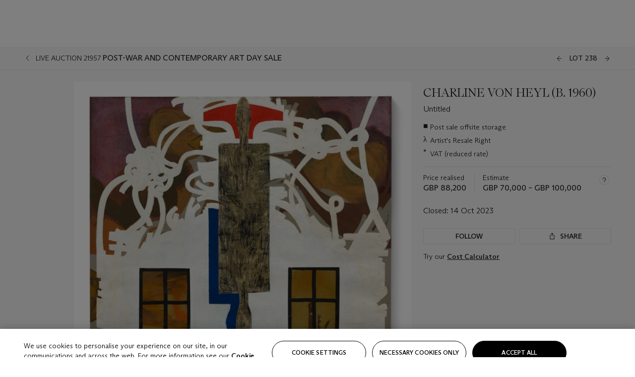

--- FILE ---
content_type: text/html; charset=utf-8
request_url: https://www.christies.com/en/lot/lot-6447091
body_size: 29361
content:



<!DOCTYPE html>
<html class="no-js" lang="en">
<head>
    <meta charset="utf-8" />
    
    


<script type="text/plain" class="optanon-category-2">
        
        var xmlHttp = new XMLHttpRequest();
        xmlHttp.open( "HEAD", "https://js.monitor.azure.com/scripts/b/ai.2.min.js", false );
        xmlHttp.onload = function() {
            if (xmlHttp.status == 200) {

                
                !function (T, l, y) { var S = T.location, k = "script", D = "instrumentationKey", C = "ingestionendpoint", I = "disableExceptionTracking", E = "ai.device.", b = "toLowerCase", w = "crossOrigin", N = "POST", e = "appInsightsSDK", t = y.name || "appInsights"; (y.name || T[e]) && (T[e] = t); var n = T[t] || function (d) { var g = !1, f = !1, m = { initialize: !0, queue: [], sv: "5", version: 2, config: d }; function v(e, t) { var n = {}, a = "Browser"; return n[E + "id"] = a[b](), n[E + "type"] = a, n["ai.operation.name"] = S && S.pathname || "_unknown_", n["ai.internal.sdkVersion"] = "javascript:snippet_" + (m.sv || m.version), { time: function () { var e = new Date; function t(e) { var t = "" + e; return 1 === t.length && (t = "0" + t), t } return e.getUTCFullYear() + "-" + t(1 + e.getUTCMonth()) + "-" + t(e.getUTCDate()) + "T" + t(e.getUTCHours()) + ":" + t(e.getUTCMinutes()) + ":" + t(e.getUTCSeconds()) + "." + ((e.getUTCMilliseconds() / 1e3).toFixed(3) + "").slice(2, 5) + "Z" }(), iKey: e, name: "Microsoft.ApplicationInsights." + e.replace(/-/g, "") + "." + t, sampleRate: 100, tags: n, data: { baseData: { ver: 2 } } } } var h = d.url || y.src; if (h) { function a(e) { var t, n, a, i, r, o, s, c, u, p, l; g = !0, m.queue = [], f || (f = !0, t = h, s = function () { var e = {}, t = d.connectionString; if (t) for (var n = t.split(";"), a = 0; a < n.length; a++) { var i = n[a].split("="); 2 === i.length && (e[i[0][b]()] = i[1]) } if (!e[C]) { var r = e.endpointsuffix, o = r ? e.location : null; e[C] = "https://" + (o ? o + "." : "") + "dc." + (r || "services.visualstudio.com") } return e }(), c = s[D] || d[D] || "", u = s[C], p = u ? u + "/v2/track" : d.endpointUrl, (l = []).push((n = "SDK LOAD Failure: Failed to load Application Insights SDK script (See stack for details)", a = t, i = p, (o = (r = v(c, "Exception")).data).baseType = "ExceptionData", o.baseData.exceptions = [{ typeName: "SDKLoadFailed", message: n.replace(/\./g, "-"), hasFullStack: !1, stack: n + "\nSnippet failed to load [" + a + "] -- Telemetry is disabled\nHelp Link: https://go.microsoft.com/fwlink/?linkid=2128109\nHost: " + (S && S.pathname || "_unknown_") + "\nEndpoint: " + i, parsedStack: [] }], r)), l.push(function (e, t, n, a) { var i = v(c, "Message"), r = i.data; r.baseType = "MessageData"; var o = r.baseData; return o.message = 'AI (Internal): 99 message:"' + ("SDK LOAD Failure: Failed to load Application Insights SDK script (See stack for details) (" + n + ")").replace(/\"/g, "") + '"', o.properties = { endpoint: a }, i }(0, 0, t, p)), function (e, t) { if (JSON) { var n = T.fetch; if (n && !y.useXhr) n(t, { method: N, body: JSON.stringify(e), mode: "cors" }); else if (XMLHttpRequest) { var a = new XMLHttpRequest; a.open(N, t), a.setRequestHeader("Content-type", "application/json"), a.send(JSON.stringify(e)) } } }(l, p)) } function i(e, t) { f || setTimeout(function () { !t && m.core || a() }, 500) } var e = function () { var n = l.createElement(k); n.src = h; var e = y[w]; return !e && "" !== e || "undefined" == n[w] || (n[w] = e), n.onload = i, n.onerror = a, n.onreadystatechange = function (e, t) { "loaded" !== n.readyState && "complete" !== n.readyState || i(0, t) }, n }(); y.ld < 0 ? l.getElementsByTagName("head")[0].appendChild(e) : setTimeout(function () { l.getElementsByTagName(k)[0].parentNode.appendChild(e) }, y.ld || 0) } try { m.cookie = l.cookie } catch (p) { } function t(e) { for (; e.length;)!function (t) { m[t] = function () { var e = arguments; g || m.queue.push(function () { m[t].apply(m, e) }) } }(e.pop()) } var n = "track", r = "TrackPage", o = "TrackEvent"; t([n + "Event", n + "PageView", n + "Exception", n + "Trace", n + "DependencyData", n + "Metric", n + "PageViewPerformance", "start" + r, "stop" + r, "start" + o, "stop" + o, "addTelemetryInitializer", "setAuthenticatedUserContext", "clearAuthenticatedUserContext", "flush"]), m.SeverityLevel = { Verbose: 0, Information: 1, Warning: 2, Error: 3, Critical: 4 }; var s = (d.extensionConfig || {}).ApplicationInsightsAnalytics || {}; if (!0 !== d[I] && !0 !== s[I]) { var c = "onerror"; t(["_" + c]); var u = T[c]; T[c] = function (e, t, n, a, i) { var r = u && u(e, t, n, a, i); return !0 !== r && m["_" + c]({ message: e, url: t, lineNumber: n, columnNumber: a, error: i }), r }, d.autoExceptionInstrumented = !0 } return m }(y.cfg); function a() { y.onInit && y.onInit(n) } (T[t] = n).queue && 0 === n.queue.length ? (n.queue.push(a), n.trackPageView({})) : a() }(window, document, {
                    src: "https://js.monitor.azure.com/scripts/b/ai.2.min.js", crossOrigin: "anonymous",
                    onInit: function (sdk) {
                        sdk.addTelemetryInitializer(function (envelope) {
                            if (envelope.baseType == "RemoteDependencyData")
                            {
                                var excludedDomains = ["cdn.cookielaw.org","o2.mouseflow.com","s.acquire.io","app.acquire.io","seg.mmtro.com","christiesinc.tt.omtrdc.net","dpm.demdex.net","smetrics.christies.com","ct.pinterest.com","www.google-analytics.com"];

                                for (let i = 0; i < excludedDomains.length; i++)
                                {
                                    if (envelope.baseData.target.includes(excludedDomains[i]))
                                    {
                                        return false;
                                    }
                                }
                            }

                            return true;
                        });
                    },
                    cfg: {
                        instrumentationKey: "5c229b10-0be6-42b4-bfbf-0babaf38d0ac",
                        disableFetchTracking: false,
                        disablePageUnloadEvents: ["unload"]
                    }
                });
                
            }
        }

        try{
            xmlHttp.send( null );
        } catch (error) {
            // ignore: user is blocking scripts, what else can we do?
        }

</script>



    <script>
        window.chrGlobal = {"ismobileapp":false,"distribution_package_url":"https://dsl.assets.christies.com/distribution/production/latest/index.js","distribution_package_app_name":"","language":"en","analytics_env":"christiesprod","analytics_region_tag":"data-track","analytics_debug":false,"is_authenticated":false,"analytics_datalayer":true,"share":{"client_id":"ra-5fc8ecd336145103","items":[{"type":"email","label_txt":"Email","analytics_id":"live_socialshare_email","aria_share_title_txt":"Share via Email"}]},"labels":{"close_modal_txt":"Close modal window"},"access_token_expiration":"0"};
    </script>

<script type="module">
    import { initializePackage } from 'https://dsl.assets.christies.com/distribution/production/latest/index.js';
    initializePackage("sitecore");
</script>




    <title>CHARLINE VON HEYL (B. 1960), Untitled | Christie&#39;s</title>

    <meta name="description" content="Untitled" />

    <meta name="keywords" content="Christie’s, Live Auction, Auction, Lot" />

    <link rel="canonical" href="https://www.christies.com/en/lot/lot-6447091" />

    <meta name="robots" content="all" />

    <meta name="christies-ctx-item" content="{DB47C573-0E0A-4C5F-A264-DB8584B23DD7}" />





    <meta name="og:title" content="CHARLINE VON HEYL (B. 1960), Untitled | Christie&#39;s" />

    <meta name="og:description" content="Untitled" />

    <meta name="og:image" content="https://www.christies.com/img/LotImages/2023/CKS/2023_CKS_21957_0238_000(charline_von_heyl_untitled124400).jpg?mode=max" />

    <meta name="og:type" content="website" />

    <meta name="og:url" content="https://www.christies.com/en/lot/lot-6447091" />




<meta name="viewport" content="width=device-width, initial-scale=1" />
<meta http-equiv="X-UA-Compatible" content="IE=edge" />
<meta name="format-detection" content="telephone=no">

<link href="https://dsl.assets.christies.com/design-system-library/production/critical.min.css" rel="preload stylesheet" as="style" fetchpriority="high" />
<link href="https://dsl.assets.christies.com/design-system-library/production/arizona.min.css" rel="preload stylesheet" as="style" fetchpriority="high" />

<script src="https://dsl.assets.christies.com/design-system-library/production/critical.min.js" async></script>
<script type="module" src="https://dsl.assets.christies.com/design-system-library/production/christies-design-system-library.esm.js" defer></script>
<script nomodule src="https://dsl.assets.christies.com/design-system-library/production/christies-design-system-library.js" defer></script>
<link href="https://dsl.assets.christies.com/design-system-library/production/christies-design-system-library.css" rel="preload stylesheet" as="style" fetchpriority="high" />

<script>
    function getRootNode(o) { return "object" == typeof o && Boolean(o.composed) ? getShadowIncludingRoot(this) : getRoot(this) } function getShadowIncludingRoot(o) { var t = getRoot(o); return isShadowRoot(t) ? getShadowIncludingRoot(t.host) : t } function getRoot(o) { return null != o.parentNode ? getRoot(o.parentNode) : o }
    function isShadowRoot(o) { return "#document-fragment" === o.nodeName && "ShadowRoot" === o.constructor.name } Object.defineProperty(Node.prototype, "getRootNode", { enumerable: !1, configurable: !1, value: getRootNode });
</script>




<link rel='shortcut icon' type='image/x-icon' href='/Assets/Discovery.Project.Website/V2023/favicons/favicon.ico'><link rel='icon' type='image/png' href='/Assets/Discovery.Project.Website/V2023/favicons/favicon-16x16.png' sizes='16x16'><link rel='icon' type='image/png' href='/Assets/Discovery.Project.Website/V2023/favicons/favicon-32x32.png' sizes='32x32'><link rel='apple-touch-icon' type='image/png' href='/Assets/Discovery.Project.Website/V2023/favicons/apple-touch-icon-57x57.png' sizes='57x57'><link rel='apple-touch-icon' type='image/png' href='/Assets/Discovery.Project.Website/V2023/favicons/apple-touch-icon-60x60.png' sizes='60x60'><link rel='apple-touch-icon' type='image/png' href='/Assets/Discovery.Project.Website/V2023/favicons/apple-touch-icon-72x72.png' sizes='72x72'><link rel='apple-touch-icon' type='image/png' href='/Assets/Discovery.Project.Website/V2023/favicons/apple-touch-icon-76x76.png' sizes='76x76'><link rel='apple-touch-icon' type='image/png' href='/Assets/Discovery.Project.Website/V2023/favicons/apple-touch-icon-114x114.png' sizes='114x114'><link rel='apple-touch-icon' type='image/png' href='/Assets/Discovery.Project.Website/V2023/favicons/apple-touch-icon-120x120.png' sizes='120x120'><link rel='apple-touch-icon' type='image/png' href='/Assets/Discovery.Project.Website/V2023/favicons/apple-touch-icon-144x144.png' sizes='144x144'><link rel='apple-touch-icon' type='image/png' href='/Assets/Discovery.Project.Website/V2023/favicons/apple-touch-icon-152x152.png' sizes='152x152'><link rel='apple-touch-icon' type='image/png' href='/Assets/Discovery.Project.Website/V2023/favicons/apple-touch-icon-167x167.png' sizes='167x167'><link rel='apple-touch-icon' type='image/png' href='/Assets/Discovery.Project.Website/V2023/favicons/apple-touch-icon-180x180.png' sizes='180x180'><link rel='apple-touch-icon' type='image/png' href='/Assets/Discovery.Project.Website/V2023/favicons/apple-touch-icon-1024x1024.png' sizes='1024x1024'><link rel='apple-touch-startup-image' media='(min-width: 320px) and (min-height: 480px) and (-webkit-device-pixel-ratio: 1)' type='image/png' href='/Assets/Discovery.Project.Website/V2023/favicons/apple-touch-startup-image-320x460.png'><link rel='apple-touch-startup-image' media='(min-width: 320px) and (min-height: 480px) and (-webkit-device-pixel-ratio: 2)' type='image/png' href='/Assets/Discovery.Project.Website/V2023/favicons/apple-touch-startup-image-640x920.png'><link rel='apple-touch-startup-image' media='(min-width: 320px) and (min-height: 568px) and (-webkit-device-pixel-ratio: 2)' type='image/png' href='/Assets/Discovery.Project.Website/V2023/favicons/apple-touch-startup-image-640x1096.png'><link rel='apple-touch-startup-image' media='(min-width: 375px) and (min-height: 667px) and (-webkit-device-pixel-ratio: 2)' type='image/png' href='/Assets/Discovery.Project.Website/V2023/favicons/apple-touch-startup-image-750x1294.png'><link rel='apple-touch-startup-image' media='(min-width: 414px) and (min-height: 736px) and (orientation: landscape) and (-webkit-device-pixel-ratio: 3)' type='image/png' href='/Assets/Discovery.Project.Website/V2023/favicons/apple-touch-startup-image-1182x2208.png'><link rel='apple-touch-startup-image' media='(min-width: 414px) and (min-height: 736px) and (orientation: portrait) and (-webkit-device-pixel-ratio: 3)' type='image/png' href='/Assets/Discovery.Project.Website/V2023/favicons/apple-touch-startup-image-1242x2148.png'><link rel='apple-touch-startup-image' media='(min-width: 414px) and (min-height: 736px) and (orientation: portrait) and (-webkit-device-pixel-ratio: 3)' type='image/png' href='/Assets/Discovery.Project.Website/V2023/favicons/apple-touch-startup-image-748x1024.png'><link rel='apple-touch-startup-image' media='(min-width: 768px) and (min-height: 1024px) and (orientation: portrait) and (-webkit-device-pixel-ratio: 1)' type='image/png' href='/Assets/Discovery.Project.Website/V2023/favicons/apple-touch-startup-image-768x1004.png'><link rel='apple-touch-startup-image' media='(min-width: 768px) and (min-height: 1024px) and (orientation: landscape) and (-webkit-device-pixel-ratio: 2)' type='image/png' href='/Assets/Discovery.Project.Website/V2023/favicons/apple-touch-startup-image-1496x2048.png'><link rel='apple-touch-startup-image' media='(min-width: 768px) and (min-height: 1024px) and (orientation: portrait) and (-webkit-device-pixel-ratio: 2)' type='image/png' href='/Assets/Discovery.Project.Website/V2023/favicons/apple-touch-startup-image-1536x2008.png'><link rel='icon' type='image/png' href='/Assets/Discovery.Project.Website/V2023/favicons/coast-228x228.png'>
        <meta name="mobile-web-app-capable" content="yes" />
        <meta name="theme-color" content="#fff" />
        <meta name="application-name" content="Christie&#39;s" />
        <meta name="apple-mobile-web-app-capable" content="yes" />
        <meta name="apple-mobile-web-app-status-bar-style" content="black-translucent" />
        <meta name="apple-mobile-web-app-title" content="Christie&#39;s" />
        <meta name="msapplication-TileColor" content="#fff" />
        <meta name="msapplication-TileImage" content="/Assets/Discovery.Project.Website/mstile-144x144.png" />
        <meta name="msapplication-config" content="\Assets\Discovery.Project.Website\favicons\browserconfig.xml" />
        <meta name="yandex-tableau-widget" content="\Assets\Discovery.Project.Website\favicons\yandex-browser-manifest.json" />



    <script>
    var $buoop = {
        required: { e: -4, f: -3, o: -3, s: -1, c: -3 }, insecure: true, unsupported: true, api: 2020.02, text: {
            'msg': 'Your web browser ({brow_name}) is out of date.',
            'msgmore': 'Update your browser for more security, speed and the best experience on this site.',
            'bupdate': 'Update browser',
            'bignore': 'Ignore',
            'remind': 'You will be reminded in {days} days.',
            'bnever': 'Never show again'
        }
    };
    function $buo_f() {
        var e = document.createElement("script");
        e.src = "//browser-update.org/update.min.js";
        document.body.appendChild(e);
    };
    try { document.addEventListener("DOMContentLoaded", $buo_f, false) }
    catch (e) { window.attachEvent("onload", $buo_f) }
    </script>





<style>
    .chr-theme--living-color.chr-theme--living-color {
        --c-accent: 0, 0%, 97%;
        --c-dominant: 0, 0%, 13%;
    }
</style>
</head>
    <body>
        
        




<script>
    window.chrComponents = window.chrComponents || {};
    window.chrComponents.header = {"data":{"header":{"language":"en","language_id":"1","is_authenticated":false,"page_refresh_after_sign_in":true,"page_refresh_after_sign_out":true,"sign_up_account_url":"https://signup.christies.com/signup","sign_up_from_live_chat_account_url":"https://signup.christies.com/signup?fromLiveChat=true","forgot_your_password_url":"/mychristies/passwordretrieval.aspx","login_aws_waf_security_script_url":"https://671144c6c9ff.us-east-1.sdk.awswaf.com/671144c6c9ff/11d0f81935d9/challenge.js","sign_in_api_endpoint":{"url":"https://dw-prod-auth.christies.com","path":"auth/api/v1/login","method":"POST","parameters":{"fromSignInToBid":""}},"sign_out_api_endpoint":{"url":"https://dw-prod-auth.christies.com","path":"auth/api/v1/logout","method":"POST","parameters":{"currentPageUri":""}},"sliding_session_api_endpoint":{"url":"https://dw-prod-auth.christies.com","path":"auth/api/v1/refresh","method":"POST","parameters":null},"languages":[{"title_txt":"繁","full_title_txt":"Traditional Chinese","aria_label_txt":"Traditional Chinese","query_string_parameters":{"lid":"3","sc_lang":"zh"}},{"title_txt":"简","full_title_txt":"Simplified Chinese","aria_label_txt":"Simplified Chinese","query_string_parameters":{"lid":"4","sc_lang":"zh-cn"}}],"search":{"url":"/en/search","redirect_keywords":["Gooding","internship"],"numbers_of_letters_to_start":0,"time_to_start":0},"access_token_expiration":"0"}},"labels":{"aria_back_to_parent_txt":"Back to parent menu","aria_expanded_menu_item_txt":"Press arrow down to enter the secondary menu","aria_main_nav_txt":"Primary","aria_menu_txt":"Menu","aria_search_btn_txt":"Submit search","aria_search_txt":"Search","aria_skip_link_txt":"Skip links","aria_user_navigation_txt":"User navigation","back_button_txt":"Back","choose_language_txt":"Choose language","language_label_txt":"English","language_txt":"Language","placeholder_txt":"Search by keyword","skip_link_txt":"Skip to main content","view_all_txt":"View all","login_modal_title_txt":"Sign in to your account","login_modal_title_from_live_chat_txt":"Please log in or create an account to chat with a client service representative","login_modal_username_txt":"Email address","login_modal_username_required_error_txt":"Please enter your email address","login_modal_password_txt":"Password","login_modal_password_required_error_txt":"Please enter your password","login_modal_forgot_your_password_txt":"Forgot your password?","login_modal_sign_in_txt":"Sign in","login_modal_create_new_account_txt":"Create an account","login_modal_show_password_txt":"Reveal password","login_modal_hide_password_txt":"Hide password","login_modal_error_txt":"Something went wrong. Please try again.","login_modal_invalid_credentials_txt":"Your email address and password do not match. Please try again.","login_modal_account_locked_txt":"Your account has been temporarily locked due to multiple login attempts. We’ve sent you an email with instructions on how to unlock it. For more help, contact <a class=\"chr-alert-next__content__link\" href=\"https://christies.com/\" target=\"_blank\">Client Services</a>.","refresh_modal_title_txt":"You've been signed out!","refresh_modal_message_txt":"You are no longer authenticated. Please refresh your page and sign in again if you wish to bid in auctions.","refresh_modal_button_txt":"Refresh the page"}};
</script>

<style>
    :root {
        /* Header heights for CLS prevention */
        --header-height-mobile: 56px;   /* Height for mobile screens */
        --header-height-desktop: 94px;  /* Height for desktop screens */
    }
    #headerHost {
        height: var(--header-height-mobile);
    }

    @media (min-width: 1280px) {
        #headerHost {
            height: var(--header-height-desktop);
        }
    }

</style>

<div id="headerHost">
    <template shadowrootmode="open">
        <link rel="stylesheet" href="https://dsl.assets.christies.com/react-legacy-integration/production/latest/index.css" />
        <div id="headerRoot" />
    </template>
</div>

<script type="module">
    import ReactTools, { Header, AuthContext } from 'https://dsl.assets.christies.com/react-legacy-integration/production/latest/index.js';

    const shadowRoot = document.getElementById('headerHost').shadowRoot
    const root = ReactTools.createRoot(shadowRoot.getElementById("headerRoot"));

    const authParams = {
        login: () => { window.dispatchEvent(new CustomEvent("chr.openLoginModal")) },
        logout: () => { window.dispatchEvent(new CustomEvent("chr.logout")) },
        isAuthenticated: false,
        getToken: () => "",
    }

    root.render(
        ReactTools.createElement(AuthContext.Provider, { value: authParams }, ReactTools.createElement(Header, {
                headerData: {"data":{"language":"en","logo":{"title_txt":"Christie's","url":"/en","analytics_id":"logo"},"search":{"url":"/en/search","redirect_keywords":["Gooding","internship"],"numbers_of_letters_to_start":0,"time_to_start":0},"languages":[{"title_txt":"EN","full_title_txt":"English","aria_label_txt":"English","query_string_parameters":{"lid":"1","sc_lang":"en"}},{"title_txt":"繁","full_title_txt":"Traditional Chinese","aria_label_txt":"Traditional Chinese","query_string_parameters":{"lid":"3","sc_lang":"zh"}},{"title_txt":"简","full_title_txt":"Simplified Chinese","aria_label_txt":"Simplified Chinese","query_string_parameters":{"lid":"4","sc_lang":"zh-cn"}}],"main_navigation_links":[{"secondary_navigation_links":[{"show_view_all":false,"items":[{"title_txt":"Upcoming auctions","url":"/en/calendar?filters=|event_live|event_115|","analytics_id":"upcomingauctions","truncate_at_two_lines":false},{"title_txt":"Current exhibitions","url":"https://www.christies.com/en/stories/on-view-4323c96e8d15434092ff8abf2f2070fc?sc_mode=normal","analytics_id":"currentexhibitions","truncate_at_two_lines":false},{"title_txt":"Browse all art and objects","url":"/en/browse?sortby=relevance","analytics_id":"browseallartandobjects","truncate_at_two_lines":false},{"title_txt":"Auction results","url":"https://www.christies.com/en/results","analytics_id":"auctionresults","truncate_at_two_lines":false}],"title_txt":"Calendar","url":"https://www.christies.com/en/calendar","analytics_id":"calendar"},{"show_view_all":true,"items":[{"title_txt":"Visions of the West: The William I. Koch Collection Evening Sale","url":"/en/auction/visions-of-the-west-the-william-i-koch-collection-evening-sale-31297/","analytics_id":"visionsofthewestthewilliamikochcollectioneveningsale","truncate_at_two_lines":false},{"title_txt":"Visions of the West: The William I. Koch Collection Day Sale","url":"/en/auction/visions-of-the-west-the-william-i-koch-collection-day-sale-31072/","analytics_id":"visionsofthewestthewilliamikochcollectiondaysale","truncate_at_two_lines":false},{"title_txt":"COLLECTOR/CONNOISSEUR: The Max N. Berry Collection; American Art Evening Sale","url":"/en/auction/collector-connoisseur-the-max-n-berry-collection-american-art-evening-sale-24513-nyr/","analytics_id":"collectorconnoisseurthemaxnberrycollectionamericanarteveningsale","truncate_at_two_lines":false},{"title_txt":"COLLECTOR/CONNOISSEUR: The Max N. Berry Collections; American Art Day Sale","url":"/en/auction/collector-connoisseur-the-max-n-berry-collections-american-art-day-sale-24514-nyr/","analytics_id":"collectorconnoisseurthemaxnberrycollectionamericanartdaysale","truncate_at_two_lines":false},{"title_txt":"We the People: America at 250","url":"/en/auction/we-the-people-america-at-250-24256-nyr/","analytics_id":"wethepeopleamericaat250","truncate_at_two_lines":false},{"title_txt":"19th Century American and Western Art","url":"/en/auction/19th-century-american-and-western-art-24103-nyr/","analytics_id":"19thcenturyamericanandwesternart","truncate_at_two_lines":false},{"title_txt":"COLLECTOR/CONNOISEUR: The Max N. Berry Collections Monotypes by Maurice Brazil Prendergast Online Sale","url":"/en/auction/collector-connoiseur-the-max-n-berry-collections-monotypes-by-maurice-brazil-prendergast-online-sale-24800-nyr/","analytics_id":"collectorconnoiseurthemaxnberrycollectionsmonotypes","truncate_at_two_lines":false},{"title_txt":"COLLECTOR/CONNOISSEUR: The Max N. Berry Collections; American Art Online Sale","url":"/en/auction/collector-connoisseur-the-max-n-berry-collections-american-art-online-sale-24515-nyr/","analytics_id":"collectorconnoiseurthemaxnberrycollectionsamericanart","truncate_at_two_lines":false},{"title_txt":"Fine and Rare Wines & Spirits Online: New York Edition","url":"/en/auction/fine-and-rare-wines-spirits-online-new-york-edition-24219-nyr/","analytics_id":"fineandrarewinesandspiritsonlinenewyorkedition","truncate_at_two_lines":false},{"title_txt":"The American Collector","url":"/en/auction/the-american-collector-23898-nyr/","analytics_id":"theamericancollector","truncate_at_two_lines":false},{"title_txt":"Rétromobile Paris","url":"/en/auction/r-tromobile-paris-24647-pag/","analytics_id":"retromobileparis","truncate_at_two_lines":false},{"title_txt":"Antiquities","url":"/en/auction/antiquities-24243-nyr/","analytics_id":"antiquities","truncate_at_two_lines":false},{"title_txt":"The Historic Cellar of Jürgen Schwarz: Five Decades of Collecting Part II","url":"/en/auction/the-historic-cellar-of-j-rgen-schwarz-five-decades-of-collecting-part-ii-24460-hgk/","analytics_id":"thehistoriccellarofjurgenschwarzfivedecadesofcollectingpartii","truncate_at_two_lines":false},{"title_txt":"Mathilde and Friends in Paris","url":"/en/auction/mathilde-and-friends-in-paris-24667-par/","analytics_id":"mathildeandfriendsinparis","truncate_at_two_lines":false},{"title_txt":"Old Masters","url":"/en/auction/old-masters-23933-nyr/","analytics_id":"oldmasters","truncate_at_two_lines":false},{"title_txt":"Old Master Paintings and Sculpture Part II ","url":"/en/auction/old-master-paintings-and-sculpture-part-ii-30918/","analytics_id":"oldmasterpaintingsandsculpturepartii","truncate_at_two_lines":false},{"title_txt":"Fine Printed Books and Manuscripts including Americana","url":"/en/auction/fine-printed-books-and-manuscripts-including-americana-23758-nyr/","analytics_id":"fineprintedbooksandmanuscriptsincludingamericana","truncate_at_two_lines":false}],"title_txt":"Current Auctions","url":"/en/calendar?filters=|event_live|event_115|","analytics_id":"currentauctions"},{"show_view_all":true,"items":[{"title_txt":"Americana Week | New York","url":"https://www.christies.com/en/events/americana-week/browse-all-lots","analytics_id":"americanaweeknewyork","truncate_at_two_lines":true},{"title_txt":"Visions of the West: The William I. Koch Collection | New York","url":"/en/events/visions-of-the-west-the-william-i-koch-collection/browse-all-lots?sortby=relevance","analytics_id":"visionsofthewestthewilliamikochcollection","truncate_at_two_lines":true},{"title_txt":"COLLECTOR/CONNOISSEUR The Max N. Berry Collections | New York","url":"/en/events/the-max-n-berry-collections","analytics_id":"maxnberrycollections","truncate_at_two_lines":true},{"title_txt":"Classic Week | New York","url":"https://www.christies.com/en/events/classic-week-new-york/what-is-on","analytics_id":"thecollectionofhrodessrandpatriciahart","truncate_at_two_lines":true},{"title_txt":"The Irene Roosevelt Aiken Collection | New York","url":"https://www.christies.com/en/events/the-irene-roosevelt-aitken-collection/what-is-on","analytics_id":"irenrooseveltaitkennewyork","truncate_at_two_lines":true},{"title_txt":"The Jim Irsay Collection | New York","url":"/en/events/the-jim-irsay-collection","analytics_id":"thejimirsaycollection","truncate_at_two_lines":false}],"title_txt":"Featured","url":"/en/calendar","analytics_id":"featured"}],"title_txt":"Auctions","url":"https://www.christies.com/en/calendar","analytics_id":"auctions"},{"secondary_navigation_links":[{"show_view_all":false,"items":[],"title_txt":"Decorative Arts For Your Home","url":"https://www.private.christies.com/","analytics_id":"decorativeartsforyourhome"},{"show_view_all":true,"items":[{"title_txt":"19th Century Furniture and Works of Art","url":"/en/private-sales/categories?filters=%7CDepartmentIds%7B68%7D%7C","analytics_id":"19thcenturyfurnitureandworksofart","truncate_at_two_lines":true},{"title_txt":"American Art","url":"/private-sales/categories?filters=DepartmentIds%7B3%7D","analytics_id":"americanart","truncate_at_two_lines":false},{"title_txt":"European Furniture & Works of Art","url":"/en/private-sales/categories?filters=%7CDepartmentIds%7B26%7D%7C&loadall=false&page=1&sortby=PublishDate","analytics_id":"europeanfurnitureandworksofart","truncate_at_two_lines":true},{"title_txt":"Handbags and Accessories","url":"/private-sales/categories?filters=DepartmentIds%7B22%7D","analytics_id":"handbags","truncate_at_two_lines":false},{"title_txt":"Impressionist and Modern Art","url":"/private-sales/categories?filters=DepartmentIds%7B29%7D","analytics_id":"impressionistandmodernart","truncate_at_two_lines":false},{"title_txt":"Post War and Contemporary Art","url":"/private-sales/categories?filters=DepartmentIds%7B74%7D","analytics_id":"postwarandcontemporaryart","truncate_at_two_lines":false},{"title_txt":"Science and Natural History","url":"/private-sales/categories?filters=DepartmentIds%7B47%7D","analytics_id":"scienceandnaturalhistory","truncate_at_two_lines":false}],"title_txt":"Categories","url":"https://www.christies.com/en/private-sales/categories","analytics_id":"categories"},{"show_view_all":false,"items":[{"title_txt":"Request an estimate","url":"https://www.christies.com/selling-services/auction-services/auction-estimates/overview/","analytics_id":"requestanestimate","truncate_at_two_lines":false},{"title_txt":"Selling guide","url":"https://www.christies.com/en/help/selling-guide/overview","analytics_id":"sellingguide","truncate_at_two_lines":false},{"title_txt":"About Private Sales","url":"https://www.christies.com/en/private-sales/about","analytics_id":"aboutprivatesales","truncate_at_two_lines":false}],"title_txt":"Sell with us","url":"https://www.christies.com/en/help/selling-guide/overview","analytics_id":"sellwithus"}],"title_txt":"Private Sales","url":"/en/private-sales/whats-on-offer","analytics_id":"privatesales"},{"secondary_navigation_links":[{"show_view_all":false,"items":[{"title_txt":"Request an estimate","url":"https://www.christies.com/selling-services/auction-services/auction-estimates/overview/","analytics_id":"requestanestimate","truncate_at_two_lines":false},{"title_txt":"Finance your art","url":"https://www.christies.com/en/services/art-finance/overview","analytics_id":"financeyourart","truncate_at_two_lines":true},{"title_txt":"Selling guide","url":"https://www.christies.com/en/help/selling-guide/overview","analytics_id":"sellingguide","truncate_at_two_lines":false},{"title_txt":"Auction results","url":"https://www.christies.com/en/results","analytics_id":"auctionresults","truncate_at_two_lines":false}],"title_txt":"Sell with us","url":"https://www.christies.com/en/help/selling-guide/overview","analytics_id":"sellwithus"},{"show_view_all":true,"items":[{"title_txt":"19th Century European Art","url":"/en/departments/19th-century-european-art","analytics_id":"19thcenturyeuropeanart","truncate_at_two_lines":false},{"title_txt":"African and Oceanic Art","url":"/en/departments/african-and-oceanic-art","analytics_id":"africanandoceanicart","truncate_at_two_lines":false},{"title_txt":"American Art","url":"/en/departments/american-art","analytics_id":"americanart","truncate_at_two_lines":false},{"title_txt":"Ancient Art and Antiquities","url":"/en/departments/ancient-art-and-antiquities","analytics_id":"ancientartandantiquities","truncate_at_two_lines":false},{"title_txt":"Automobiles, Cars, Motorcycles and Automobilia","url":"/en/department/automobiles-cars-motorcycles-automobilia","analytics_id":"automobilescarsmotorcyclesandautomobilia","truncate_at_two_lines":false},{"title_txt":"Books and Manuscripts","url":"/en/departments/books-and-manuscripts","analytics_id":"booksandmanuscripts","truncate_at_two_lines":false},{"title_txt":"Chinese Ceramics and Works of Art","url":"/en/departments/chinese-ceramics-and-works-of-art","analytics_id":"chineseceramicsandworksofart","truncate_at_two_lines":false},{"title_txt":"Chinese Paintings","url":"/en/departments/chinese-paintings","analytics_id":"chinesepaintings","truncate_at_two_lines":false},{"title_txt":"Design","url":"/en/departments/design","analytics_id":"design","truncate_at_two_lines":false},{"title_txt":"European Furniture and Works of Art","url":"/en/departments/european-furniture-and-works-of-art","analytics_id":"europeanfurnitureandworksofart","truncate_at_two_lines":false},{"title_txt":"Handbags and Accessories","url":"/en/departments/handbags-and-accessories","analytics_id":"handbagsandaccessories","truncate_at_two_lines":false},{"title_txt":"Impressionist and Modern Art","url":"/en/departments/impressionist-and-modern-art","analytics_id":"impressionistandmodernart","truncate_at_two_lines":false},{"title_txt":"Islamic and Indian Art","url":"/en/departments/islamic-and-indian-art","analytics_id":"islamicandindianart","truncate_at_two_lines":false},{"title_txt":"Japanese Art","url":"/en/departments/japanese-art","analytics_id":"japaneseart","truncate_at_two_lines":false},{"title_txt":"Jewellery","url":"/en/departments/jewellery","analytics_id":"jewellery","truncate_at_two_lines":false},{"title_txt":"Latin American Art","url":"/en/departments/latin-american-art","analytics_id":"latinamericanart","truncate_at_two_lines":false},{"title_txt":"Modern and Contemporary Middle Eastern Art","url":"/en/departments/modern-and-contemporary-middle-eastern-art","analytics_id":"modernandcontemporarymiddleeasternart","truncate_at_two_lines":false},{"title_txt":"Old Master Drawings","url":"/en/departments/old-master-drawings","analytics_id":"oldmasterdrawings","truncate_at_two_lines":false},{"title_txt":"Old Master Paintings","url":"/en/departments/old-master-paintings","analytics_id":"oldmasterpaintings","truncate_at_two_lines":false},{"title_txt":"Photographs","url":"/en/departments/photographs","analytics_id":"photographs","truncate_at_two_lines":false},{"title_txt":"Post-War and Contemporary Art","url":"/en/departments/post-war-and-contemporary-art","analytics_id":"post-warandcontemporaryart","truncate_at_two_lines":false},{"title_txt":"Prints and Multiples","url":"/en/departments/prints-and-multiples","analytics_id":"printsandmultiples","truncate_at_two_lines":false},{"title_txt":"Private and Iconic Collections","url":"/en/departments/private-and-iconic-collections","analytics_id":"privateandiconiccollections","truncate_at_two_lines":false},{"title_txt":"Rugs and Carpets","url":"/en/departments/rugs-and-carpets","analytics_id":"rugsandcarpets","truncate_at_two_lines":false},{"title_txt":"Watches and Wristwatches","url":"/en/departments/watches-and-wristwatches","analytics_id":"watchesandwristwatches","truncate_at_two_lines":false},{"title_txt":"Wine and Spirits","url":"/en/departments/wine-and-spirits","analytics_id":"wineandspirits","truncate_at_two_lines":false}],"title_txt":"Departments","url":"https://www.christies.com/departments/Index.aspx","analytics_id":"departments"}],"title_txt":"Sell","url":"https://www.christies.com/en/help/selling-guide/overview","analytics_id":"sell"},{"secondary_navigation_links":[{"show_view_all":true,"items":[{"title_txt":"19th Century European Art","url":"/en/departments/19th-century-european-art","analytics_id":"19thcenturyeuropeanart","truncate_at_two_lines":false},{"title_txt":"African and Oceanic Art","url":"/en/departments/african-and-oceanic-art","analytics_id":"africanandoceanicart","truncate_at_two_lines":false},{"title_txt":"American Art","url":"/en/departments/american-art","analytics_id":"americanart","truncate_at_two_lines":false},{"title_txt":"Ancient Art and Antiquities","url":"/en/departments/ancient-art-and-antiquities","analytics_id":"ancientartandantiquities","truncate_at_two_lines":false},{"title_txt":"Automobiles, Cars, Motorcycles and Automobilia","url":"/en/department/automobiles-cars-motorcycles-automobilia","analytics_id":"automobilescarsmotorcyclesandautomobilia","truncate_at_two_lines":false},{"title_txt":"Books and Manuscripts","url":"/en/departments/books-and-manuscripts","analytics_id":"booksandmanuscripts","truncate_at_two_lines":false},{"title_txt":"Chinese Ceramics and Works of Art","url":"/en/departments/chinese-ceramics-and-works-of-art","analytics_id":"chineseceramicsandworksofart","truncate_at_two_lines":false},{"title_txt":"Chinese Paintings","url":"/en/departments/chinese-paintings","analytics_id":"chinesepaintings","truncate_at_two_lines":false},{"title_txt":"Design","url":"/en/departments/design","analytics_id":"design","truncate_at_two_lines":false},{"title_txt":"European Furniture and Works of Art","url":"/en/departments/european-furniture-and-works-of-art","analytics_id":"europeanfurnitureandworksofart","truncate_at_two_lines":false},{"title_txt":"European Sculpture and Works of Art","url":"/en/departments/european-sculpture","analytics_id":"europeansculptureandworksofart","truncate_at_two_lines":false},{"title_txt":"Guitars","url":"https://www.christies.com/en/department/guitars","analytics_id":"guitars","truncate_at_two_lines":false},{"title_txt":"Handbags and Accessories","url":"/en/departments/handbags-and-accessories","analytics_id":"handbagsandaccessories","truncate_at_two_lines":false},{"title_txt":"Impressionist and Modern Art","url":"/en/departments/impressionist-and-modern-art","analytics_id":"impressionistandmodernart","truncate_at_two_lines":false},{"title_txt":"Indian, Himalayan and Southeast Asian Art","url":"/en/departments/indian-himalayan-and-southeast-asian-art","analytics_id":"indianhimalayanandsoutheastasianart","truncate_at_two_lines":false},{"title_txt":"Islamic and Indian Art","url":"/en/departments/islamic-and-indian-art","analytics_id":"islamicandindianart","truncate_at_two_lines":false},{"title_txt":"Japanese Art","url":"/en/departments/japanese-art","analytics_id":"japaneseart","truncate_at_two_lines":false},{"title_txt":"Jewellery","url":"/en/departments/jewellery","analytics_id":"jewellery","truncate_at_two_lines":false},{"title_txt":"Judaica","url":"/en/events/judaica","analytics_id":"judaica","truncate_at_two_lines":false},{"title_txt":"Latin American Art","url":"/en/departments/latin-american-art","analytics_id":"latinamericanart","truncate_at_two_lines":false},{"title_txt":"Modern and Contemporary Middle Eastern Art","url":"/en/departments/modern-and-contemporary-middle-eastern-art","analytics_id":"modernandcontemporarymiddleeasternart","truncate_at_two_lines":false},{"title_txt":"Modern British and Irish Art","url":"/en/departments/modern-british-and-irish-art","analytics_id":"modernbritishandirishart","truncate_at_two_lines":false},{"title_txt":"Old Master Drawings","url":"/en/departments/old-master-drawings","analytics_id":"oldmasterdrawings","truncate_at_two_lines":false},{"title_txt":"Old Master Paintings","url":"/en/departments/old-master-paintings","analytics_id":"oldmasterpaintings","truncate_at_two_lines":false},{"title_txt":"Photographs","url":"/en/departments/photographs","analytics_id":"photographs","truncate_at_two_lines":false},{"title_txt":"Post-War and Contemporary Art","url":"/en/departments/post-war-and-contemporary-art","analytics_id":"post-warandcontemporaryart","truncate_at_two_lines":false},{"title_txt":"Prints and Multiples","url":"/en/departments/prints-and-multiples","analytics_id":"printsandmultiples","truncate_at_two_lines":false},{"title_txt":"Private and Iconic Collections","url":"/en/departments/private-and-iconic-collections","analytics_id":"privateandiconiccollections","truncate_at_two_lines":false},{"title_txt":"Rugs and Carpets","url":"/en/departments/rugs-and-carpets","analytics_id":"rugsandcarpets","truncate_at_two_lines":false},{"title_txt":"Science and Natural History","url":"/en/departments/science-and-natural-history","analytics_id":"scienceandnaturalhistory","truncate_at_two_lines":false},{"title_txt":"Silver","url":"/en/departments/silver","analytics_id":"silver","truncate_at_two_lines":false},{"title_txt":"South Asian Modern and Contemporary Art","url":"/en/departments/south-asian-modern-contemporary-art","analytics_id":"southasianmoderncontemporaryart","truncate_at_two_lines":false},{"title_txt":"Sports Memorabilia","url":"/en/departments/sports-memorabilia","analytics_id":"sportsmemorabilia","truncate_at_two_lines":false},{"title_txt":"Watches and Wristwatches","url":"/en/departments/watches-and-wristwatches","analytics_id":"watchesandwristwatches","truncate_at_two_lines":false},{"title_txt":"Wine and Spirits","url":"/en/departments/wine-and-spirits","analytics_id":"wineandspirits","truncate_at_two_lines":false}],"title_txt":"Departments","url":"/en/departments","analytics_id":"departments"}],"title_txt":"Departments","url":"/en/departments","analytics_id":"departments"},{"secondary_navigation_links":[{"show_view_all":true,"items":[{"title_txt":"Top picks from Americana Week","url":"/en/stories/specialist-highlights-americana-week-january-2026-dc6365c8216a4b6b96df6a11bcf40a7d","analytics_id":"toppicksfromamericanaweek","truncate_at_two_lines":true},{"title_txt":"A newly discovered Michelangelo study","url":"/en/stories/michelangelo-sistine-chapel-drawing-discovery-309182ff3ac24a498fe7ae60c2cb790d","analytics_id":"anewlydiscoveredmichelangelostudy","truncate_at_two_lines":true},{"title_txt":"Visions of the West: The William I. Koch Collection","url":"/en/stories/tylee-abbott-american-western-art-31a09a40b0a84583bbaa659ffea3cda5","analytics_id":"visionsofthewestthewilliamikochcollection","truncate_at_two_lines":true},{"title_txt":"A guide to Renaissance bronzes","url":"/en/stories/renaissance-bronzes-collecting-guide-6254bc2fa23f4cc5953b311d87749b35","analytics_id":"renaissancesbronzes","truncate_at_two_lines":true},{"title_txt":"An introduction to American Impressionism","url":"/en/stories/american-impressionism-collecting-guide-9480d829080842eb9b025c77437ae4b3","analytics_id":"anintroductiontoamericanimpressionism","truncate_at_two_lines":true},{"title_txt":"The best art exhibitions on in Europe","url":"/en/stories/best-art-exhibitions-europe-2026-d2b04575e09f412a94e7c2852fca1470","analytics_id":"thebestartexhibitionsonineurope2026","truncate_at_two_lines":true}],"title_txt":"Read","url":"https://www.christies.com/en/stories/archive","analytics_id":"read"},{"show_view_all":false,"items":[{"title_txt":"Current exhibitions","url":"https://www.christies.com/en/stories/on-view-4323c96e8d15434092ff8abf2f2070fc","analytics_id":"currentexhibition","truncate_at_two_lines":false},{"title_txt":"Locations","url":"https://www.christies.com/en/locations/salerooms","analytics_id":"locations","truncate_at_two_lines":false}],"title_txt":"Visit","url":"https://www.christies.com/en/locations/salerooms","analytics_id":"visit"},{"show_view_all":true,"items":[{"title_txt":"Barbara Hepworth","url":"https://www.christies.com/en/artists/barbara-hepworth","analytics_id":"barbarahepworth","truncate_at_two_lines":false},{"title_txt":"Ferrari","url":"https://www.christies.com/en/artists/ferrari","analytics_id":"ferrari","truncate_at_two_lines":false},{"title_txt":"Frederic Remington","url":"https://www.christies.com/en/artists/frederic-remington","analytics_id":"fredericremington","truncate_at_two_lines":false},{"title_txt":"John James Audubon","url":"https://www.christies.com/en/artists/john-james-audubon","analytics_id":"johnjamesaudubon","truncate_at_two_lines":false},{"title_txt":"Keith Haring","url":"https://www.christies.com/en/artists/keith-haring","analytics_id":"keithharing","truncate_at_two_lines":false},{"title_txt":"Meissen porcelain & ceramics","url":"https://www.christies.com/en/artists/meissen","analytics_id":"meissenporcelainandceramics","truncate_at_two_lines":false},{"title_txt":"Michaël Borremans","url":"https://www.christies.com/en/artists/michael-borremans","analytics_id":"michaelborremans","truncate_at_two_lines":false},{"title_txt":"Oskar Schlemmer","url":"https://www.christies.com/en/artists/oskar-schlemmer","analytics_id":"oskarschlemmer","truncate_at_two_lines":false}],"title_txt":"Artists and Makers","url":"https://www.christies.com/en/artists","analytics_id":"artistsandmakers"}],"title_txt":"Discover","url":"https://www.christies.com/en/stories/archive","analytics_id":"discover"},{"secondary_navigation_links":[{"show_view_all":false,"items":[{"title_txt":"Request an estimate","url":"https://www.christies.com/selling-services/auction-services/auction-estimates/overview/","analytics_id":"requestanestimate","truncate_at_two_lines":true},{"title_txt":"Valuations, Appraisals and Professional Advisor Services","url":"/en/services/valuations-appraisals-and-professional-advisor-services/overview","analytics_id":"valuationsappraisalsandprofessionaladvisorservices","truncate_at_two_lines":true},{"title_txt":"Private Sales","url":"/en/private-sales/whats-on-offer","analytics_id":"privatesales","truncate_at_two_lines":true},{"title_txt":"Christie’s Education","url":"/en/christies-education/courses","analytics_id":"christieseducation","truncate_at_two_lines":true},{"title_txt":"Christie’s Art Finance","url":"/en/services/art-finance/overview","analytics_id":"christiesartfinance","truncate_at_two_lines":true},{"title_txt":"Christie’s Ventures","url":"/en/services/christies-ventures/overview","analytics_id":"christiesventures","truncate_at_two_lines":true}],"title_txt":"Services","url":"/en/services","analytics_id":"services"}],"title_txt":"Services","url":"/en/services","analytics_id":"services"}],"upper_navigation_links":[],"user_actions":[{"id":"my-account","title_txt":"My account","url":"/mychristies/activities.aspx?activitytype=wc&submenutapped=true","analytics_id":"myaccount"},{"id":"sign-in","title_txt":"Sign in","url":null,"analytics_id":"signin"},{"id":"sign-out","title_txt":"Sign out","url":null,"analytics_id":"signout"}]},"labels":{"aria_back_to_parent_txt":"Back to parent menu","aria_expanded_menu_item_txt":"Press arrow down to enter the secondary menu","aria_main_nav_txt":"Primary","aria_menu_txt":"Menu","aria_search_btn_txt":"Submit search","aria_search_txt":"Search","aria_skip_link_txt":"Skip links","aria_user_navigation_txt":"User navigation","back_button_txt":"Back","choose_language_txt":"Choose language","language_label_txt":"English","language_txt":"Language","placeholder_txt":"Search by keyword","skip_link_txt":"Skip to main content","view_all_txt":"View all","login_modal_title_txt":"Sign in to your account","login_modal_title_from_live_chat_txt":"Please log in or create an account to chat with a client service representative","login_modal_username_txt":"Email address","login_modal_username_required_error_txt":"Please enter your email address","login_modal_password_txt":"Password","login_modal_password_required_error_txt":"Please enter your password","login_modal_forgot_your_password_txt":"Forgot your password?","login_modal_sign_in_txt":"Sign in","login_modal_create_new_account_txt":"Create an account","login_modal_show_password_txt":"Reveal password","login_modal_hide_password_txt":"Hide password","login_modal_error_txt":"Something went wrong. Please try again.","login_modal_invalid_credentials_txt":"Your email address and password do not match. Please try again.","login_modal_account_locked_txt":"Your account has been temporarily locked due to multiple login attempts. We’ve sent you an email with instructions on how to unlock it. For more help, contact <a class=\"chr-alert-next__content__link\" href=\"https://christies.com/\" target=\"_blank\">Client Services</a>.","refresh_modal_title_txt":"You've been signed out!","refresh_modal_message_txt":"You are no longer authenticated. Please refresh your page and sign in again if you wish to bid in auctions.","refresh_modal_button_txt":"Refresh the page"}}
        })),
    );
</script>





<script>
    window.chrComponents = window.chrComponents || {};
    window.chrComponents.live_chat = {
  "data": {
    "get_user_details_api_endpoint": {
      "url": "https://www.christies.com",
      "path": "ChristiesAPIServices/DotcomAPIs/api/mychristies/GetUserDetails",
      "method": "POST"
    }
  }
};
</script>

<div class="chr-live-chat">
    <chr-live-chat></chr-live-chat>
</div>    <main>
        




    <script>
        var AnalyticsDataLayer = {"page":{"name":"Lot","channel":"Lot Content","language":"en","template":"Lot"},"user":{"status":"Not Logged In/No Account","GUID":"","platform":"web"},"events":{"lot_view":true}};
    </script>





  <script>
        var EnableCookieBanner = true;
        var IsMobileApp = false;
  </script>
  <script src="https://code.jquery.com/jquery-3.5.1.min.js" integrity="sha256-9/aliU8dGd2tb6OSsuzixeV4y/faTqgFtohetphbbj0=" crossorigin="anonymous"></script>
  <script src="//code.jquery.com/jquery-migrate-3.3.2.js"></script>
  <script src="//assets.adobedtm.com/4f105c1434ad/05fddbc767bb/launch-1b477ca5fd6e.min.js" async></script>


<div>
    










    <style>
        :root {
            --z-index-base: 100;
        }
    </style>
    <script>
        AnalyticsDataLayer.lot = {"number":"238","id":"6447091","status":"Closed"};
        AnalyticsDataLayer.sale = {"type":"Traditional","id":"29996","number":"21957","location":"London"};

        window.chrComponents = window.chrComponents || {};
        window.chrComponents.lotHeader_1205114186 = {"data":{"save_lot_livesale_api_endpoint":{"url":"//www.christies.com","path":"lots_webapi/api/lotslist/SaveLot","method":"POST","parameters":{"object_id":"","apikey":"708878A1-95DB-4DC2-8FBD-1E8A1DCE703C","save":""}},"cost_calculator_api_endpoint":{"url":"//payments.christies.com","path":"REST/JSON/CostCalculator","method":"POST","parameters":{"API_Key":"fdsaGdsdAS","SaleNumber":"21957","LotNumber":"238","LotSuffix":"","Currency":"GBP"}},"lot_primary_action":{"show":false,"is_enabled":false,"button_txt":"","action_display":"reg-bid-modal","action_type":"url","action_value":"https://www.christies.com/en/client-registrations/29996/6447091","action_event_name":null,"analytics_id":"live_registertobid"},"lots":[{"object_id":"6447091","lot_id_txt":"238","analytics_id":"21957.238","event_type":"Sale","url":"https://www.christies.com/en/lot/lot-6447091","previous_lot_url":"https://www.christies.com/en/lot/lot-6447090","next_lot_url":"https://www.christies.com/en/lot/lot-6447092","title_primary_txt":"CHARLINE VON HEYL (B. 1960)","title_secondary_txt":"Untitled","title_tertiary_txt":"","estimate_visible":true,"estimate_on_request":false,"price_on_request":false,"lot_estimate_txt":"","estimate_low":70000.0,"estimate_high":100000.0,"estimate_txt":"GBP 70,000 – GBP 100,000","price_realised":88200.0,"price_realised_txt":"GBP 88,200","lot_assets":[{"display_type":"basic","asset_type":"basic","asset_type_txt":"basic","asset_alt_txt":"CHARLINE VON HEYL (B. 1960)\n","image_url":"https://www.christies.com/img/LotImages/2023/CKS/2023_CKS_21957_0238_000(charline_von_heyl_untitled124400).jpg?mode=max","height_cm":"125","width_cm":"155.2","measurements_txt":"W 61 x H 49 ¼ in. (155.2 x 125.0 cm.)"},{"display_type":"scale","asset_type":"viewscale","asset_type_txt":"View scale","asset_alt_txt":"CHARLINE VON HEYL (B. 1960)\n","image_url":"https://www.christies.com/img/LotImages/2023/CKS/2023_CKS_21957_0238_000(charline_von_heyl_untitled124400).jpg?mode=max","height_cm":"125","width_cm":"155.2","foreground_url":"https://onlineonly.christies.com/Content/v3/images/relative-size-viewer_chair_277x277.png","background_url":"https://onlineonly.christies.com/Content/v3/images/relative-size-viewer_1024x554.png","measurements_txt":"W 61 x H 49 ¼ in. (155.2 x 125.0 cm.)"}],"is_saved":false,"show_save":true,"is_unsold":false}],"sale":{"sale_id":"29996","sale_number":"21957","sale_room_code":"CKS","event_type":"Sale","title_txt":"Post-War and Contemporary Art Day Sale","start_date":"2023-10-14T12:00Z","end_date":"2023-10-14T00:00Z","registration_close_date":"2023-10-14T07:00Z","location_txt":"London","url":"https://www.christies.com/en/auction/post-war-and-contemporary-art-day-sale-29996/","is_auction_over":true,"is_in_progress":false,"time_zone":"BST"},"ui_state":{"hide_timer":false,"hide_bid_information":false,"hide_tooltip":false,"hide_cost_calculator":false},"symbols_list":[{"code":"S01","version":"1","symbol":"■","name":"Post sale offsite storage","description":"This lot will be transferred to an offsite warehouse after the sale. Please see the Storage and Collection pages in the Conditions of Sale for more information about storage charges and collection details."},{"code":"S06","version":"1","symbol":"λ","name":"Artist's Resale Right","description":"An artist resale right royalty applies to this lot, as provided under local law. The buyer agrees to pay us the amount equal to that resale royalty and we undertake to the buyer to pay such amount to the appropriate authority."},{"code":"S17","version":"2","symbol":"*","name":"VAT (reduced rate)","description":"FOR LONDON SALES: This lot has been imported from outside of the UK and placed under Temporary Admission. An amount in lieu of  Import VAT will be charged at 5% on the hammer price. VAT at 20% will be charged to the buyer's premium and will not be shown separately on our invoice. Please see the VAT Symbols and Explanation section of the Conditions of Sale for further information.\nFOR MILAN SALES: This lot has been imported from outside of the EU and placed under Temporary Admission. VAT at 22% will be charged on the buyer's premium and will not be shown separately on our invoice. The buyer's premium will be calculated at 26% of the hammer price up to €800.000,00; 21% of the excess of the hammer price above € 800.001,00 and up to and including € 4.000.000,00; and 15% on the excess of the hammer price above € 4.000.001,00.\nImport VAT will be charged at 10% on the hammer price (in lieu of Customs' Import VAT charges). Other costs related to any interest on unpaid VAT payments from the date of import and other costs, including those relating to customs procedure to permanently import the lot into the EU may also apply. Please see the VAT Symbols and Explanations section of the Conditions of Sale for further information."}]},"labels":{"lot_txt":"Lot","lot_ended_txt":"Closed","registration_closes_txt":"Registration closes","bidding_starts_txt":"Bidding starts","current_bid_txt":"Current bid","estimate_txt":"Estimate","estimate_on_request_txt":"Estimate on request","price_on_request_txt":"Price on request","price_realised_txt":"Price realised","currency_txt":"GBP","closed_txt":"Closed","save_txt":"Save","saved_txt":"Saved","follow_txt":"Follow","followed_txt":"Followed","unfollow_txt":"Following","aria_follow_txt":"Follow {lottitle}","aria_unfollow_txt":"Unfollow {lottitle}","aria_expand_content_txt":"Visually expand the content","aria_collapse_content_txt":"Visually collapse the content","share_txt":"Share","closing_txt":"Closing","day_txt":"day","days_txt":"days","hour_unit_txt":"h","minute_unit_txt":"m","second_unit_txt":"s","more_txt":"more","share_title_txt":"Share via email","try_our_txt":"Try our","cost_calculator_txt":"Cost Calculator","cost_calculator_response_txt":"Below is your estimated cost based on the bid","cost_calculator_submit_txt":"Calculate","cost_calculator_bid_amount_label_txt":"Enter a bid","cost_calculator_generic_error_txt":"Sorry, something went wrong, please try again.","cost_calculator_bid_amount_missing_txt":"Missing amount","cost_calculator_your_bid_txt":"Your bid","cost_calculator_tooltip_btn_txt":"Show tooltip","cost_calculator_tooltip_txt":"Exclusive of all duty, taxes, import VAT and/or customs processing fees.","cost_calculator_invalid_value_txt":"Enter a valid amount, e.g. 1000.00","cost_calculator_title_txt":"Cost Calculator","cost_calculator_disclaimer_txt":"Below is your estimated cost based on the bid","cost_calculator_input_label_txt":"Enter the bid value","cost_calculator_buyers_premium_txt":"Estimated Buyer's Premium","cost_calculator_total_txt":"Estimated cost exclusive of duties","aria_cost_calculator_input_currency_txt":"Currency","bid_tooltip_txt":"Estimates do not reflect the final hammer price and do not include buyer's premium, and applicable taxes or artist's resale right. Please see Section D of the Conditions of Sale for full details.","timer_tooltip_txt":"Please note that if a bid is placed on this lot within the final three minutes of the closing time indicated in the countdown clock, three additional minutes will be added to the designated closing time. See our <a href=\"https://www.christies.com/about-us/help.aspx\">FAQs</a> for further information.","auction_happening_now_txt":"Happening now","aria_scroll_to_top_txt":"Scroll to top","loading_txt":"Loading details","aria_primary_media_video_txt":"Video for {title}","aria_gallery_next_txt":"View next","aria_gallery_previous_txt":"View previous","ar_view_at_home_txt":"View at home","ar_scan_qr_txt":"Scan the QR code with your phone or tablet camera to view this lot in augmented reality.","ar_view_in_ar_txt":"View this lot in augmented reality with your phone or tablet.","ar_not_available_txt":"We’re sorry, this experience is only available on devices that support augmented reality.","ar_get_started_txt":"Get started","symbols_important_information_txt":"Important information about this lot","aria_symbols_important_information_txt":"Important information about this lot"}};

    </script>
    <div data-analytics-region="lotheader-full" class="chr-lot-header">
        <div class="chr-lot-header--full chr-theme--living-color">
            <div class="chr-lot-header__breadcrumb">
                <div class="container-fluid chr-lot-header__breadcrumb-inner">

                    <nav aria-label="Breadcrumb" class="chr-breadcrumb">
                        <ol class="chr-breadcrumb__list">
                            <li class="chr-breadcrumb__list-item chr-breadcrumb__list-item--active">
                                <a class="chr-breadcrumb__link"
                                   href="https://www.christies.com/en/auction/post-war-and-contemporary-art-day-sale-29996/"
                                   data-track="breadcrumb|auction-overview"
                                   onclick="">
                                        <chr-icon class="pr-2" icon="chevron" size="xs"></chr-icon>
                                    <div class="chr-lot-header__breadcrumb-detail">
                                        <span class="chr-body-s mr-1">
                                            Live Auction 21957
                                        </span>
                                        <span class="chr-body-medium">Post-War and Contemporary Art Day Sale</span>
                                    </div>
                                </a>
                            </li>
                        </ol>
                    </nav>

                        <div class="d-none d-md-flex">
                            <div class="chr-item-pagination">
                                <a href="https://www.christies.com/en/lot/lot-6447090" aria-label="previous lot">
                                    <chr-icon icon="arrow" icon="xs"></chr-icon>
                                </a>
                                <span class="chr-item-pagination__label">Lot 238 </span>
                                <a href="https://www.christies.com/en/lot/lot-6447092" aria-label="next lot">
                                    <chr-icon icon="arrow" rotation="180" size="xs"></chr-icon>
                                </a>
                            </div>
                        </div>
                </div>
                    <div class="d-block d-md-none">
                        <div class="chr-lot-header__breadcrumb-pagination">
                            <div class="container-fluid chr-lot-header__breadcrumb-pagination-inner">
                                <div class="chr-item-pagination">
                                    <a href="https://www.christies.com/en/lot/lot-6447090" aria-label="previous lot">
                                        <chr-icon icon="arrow" icon="xs"></chr-icon>
                                    </a>
                                    <span class="chr-item-pagination__label">238 </span>
                                    <a href="https://www.christies.com/en/lot/lot-6447092" aria-label="next lot">
                                        <chr-icon icon="arrow" rotation="180" size="xs"></chr-icon>
                                    </a>
                                </div>
                            </div>
                        </div>
                    </div>
            </div>
            <div class="container-fluid">
                <div class="row">
                    <div class="d-none col-lg-1 d-lg-block">
                    </div>
                    <div class="col-12 col-md-7 col-lg-7 chr-lot-header__media-column">
                        <div class="chr-lot-header__media">
                                <chr-lot-header-gallery-button data-namespace="lotHeader_1205114186" lot-id="6447091" gallery-item-index="0" region="lot-header-image">
                                        <div class="chr-lot-header__image">
                                            <div class="chr-lot-header__image-container">
                                                <div class="chr-img__wrapper chr-img__wrapper--natural-height" data-img-id="df6f53be-eaa6-45ca-b2da-5953a7d82588"><img alt="CHARLINE VON HEYL (B. 1960)
" class="chr-img lazyload" data-sizes="(min-width: 1224px) 1010px, (min-width: 768px) 695px, (min-width: 576px) 750px, 560px" data-srcset="https://www.christies.com/img/LotImages/2023/CKS/2023_CKS_21957_0238_000(charline_von_heyl_untitled124400).jpg?maxwidth=560&amp;maxheight=350 560w, https://www.christies.com/img/LotImages/2023/CKS/2023_CKS_21957_0238_000(charline_von_heyl_untitled124400).jpg?maxwidth=1120&amp;maxheight=700 1120w, https://www.christies.com/img/LotImages/2023/CKS/2023_CKS_21957_0238_000(charline_von_heyl_untitled124400).jpg?maxwidth=1680&amp;maxheight=1050 1680w, https://www.christies.com/img/LotImages/2023/CKS/2023_CKS_21957_0238_000(charline_von_heyl_untitled124400).jpg?maxwidth=750&amp;maxheight=350 750w, https://www.christies.com/img/LotImages/2023/CKS/2023_CKS_21957_0238_000(charline_von_heyl_untitled124400).jpg?maxwidth=1500&amp;maxheight=700 1500w, https://www.christies.com/img/LotImages/2023/CKS/2023_CKS_21957_0238_000(charline_von_heyl_untitled124400).jpg?maxwidth=2250&amp;maxheight=1050 2250w, https://www.christies.com/img/LotImages/2023/CKS/2023_CKS_21957_0238_000(charline_von_heyl_untitled124400).jpg?maxwidth=695&amp;maxheight=650 695w, https://www.christies.com/img/LotImages/2023/CKS/2023_CKS_21957_0238_000(charline_von_heyl_untitled124400).jpg?maxwidth=1390&amp;maxheight=1300 1390w, https://www.christies.com/img/LotImages/2023/CKS/2023_CKS_21957_0238_000(charline_von_heyl_untitled124400).jpg?maxwidth=2085&amp;maxheight=1950 2085w, https://www.christies.com/img/LotImages/2023/CKS/2023_CKS_21957_0238_000(charline_von_heyl_untitled124400).jpg?maxwidth=1010&amp;maxheight=650 1010w, https://www.christies.com/img/LotImages/2023/CKS/2023_CKS_21957_0238_000(charline_von_heyl_untitled124400).jpg?maxwidth=2020&amp;maxheight=1300 2020w, https://www.christies.com/img/LotImages/2023/CKS/2023_CKS_21957_0238_000(charline_von_heyl_untitled124400).jpg?maxwidth=3030&amp;maxheight=1950 3030w" src="https://www.christies.com/img/LotImages/2023/CKS/2023_CKS_21957_0238_000(charline_von_heyl_untitled124400).jpg?w=1"></img></div>
                                            </div>
                                        </div>
                                </chr-lot-header-gallery-button>
                            <div>
                                    <chr-lot-header-media-controls data-namespace="lotHeader_1205114186" lot-id="6447091"></chr-lot-header-media-controls>
                            </div>
                        </div>
                    </div>
                    <div class="chr-lot-header__information-column col-sm-12 col-md-5 col-lg-4">
                        <div class="chr-lot-header__information">
                            <div class="chr-lot-header__description">

                            </div>
                            <span class="chr-lot-header__artist-name">CHARLINE VON HEYL (B. 1960)</span>
                            <h1 class="chr-lot-header__title">Untitled</h1>

                                <chr-lot-legal-symbols data-namespace="lotHeader_1205114186"></chr-lot-legal-symbols>
                            <div style="border-bottom: 1px solid rgba(34, 34, 34, 0.1); border-bottom-color: var(--c-grey-alpha-10); padding-bottom: 12px;"></div>

                            <div class="mt-3">
                                <chr-lot-header-dynamic-content data-namespace="lotHeader_1205114186" lot-id="6447091">
                                </chr-lot-header-dynamic-content>
                            </div>
                        </div>
                    </div>
                </div>
            </div>
        </div>
    </div>
    <!-- fixed header -->
    <span id="fixed-head-observer" class="fixed-tracker"></span>
    <chr-fixed-wrapper tracker="#fixed-head-observer">
        <chr-lot-header data-namespace="lotHeader_1205114186"
                        display="collapsed"
                        lot_id="6447091"
                        title_primary_txt="CHARLINE VON HEYL (B. 1960)"
                        title_secondary_txt="Untitled" living-color>
        </chr-lot-header>
    </chr-fixed-wrapper>
    <!-- /fixed header -->

</div>
<div class="chr-lot-detail__main">

    <div class="chr-lot-detail__vertical-scroll col-2">
        <chr-sticky-wrapper top="25vh">
            <chr-vertical-scroll-nav></chr-vertical-scroll-nav>
        </chr-sticky-wrapper>
    </div>

    


    <div class="container-fluid">
        <div class="row">
            <div class="col-md-6 col-lg-5 offset-lg-2">
                <div data-scroll-section="Details" id="details">
                    <section class="chr-lot-details">
                        <div class="chr-lot-section__center">
                            <chr-accordion auto-close="false">
                                    <chr-accordion-item open accordion-id="0">
                                        <div slot="header">Details</div>
                                        <div slot="content" class="content-zone chr-lot-section__accordion--content">
                                            <span class="chr-lot-section__accordion--text">CHARLINE VON HEYL (B. 1960)<br>
<i>Untitled</i><br>
signed and dated 'Ch v Heyl 8&#x2044;92/II' (on the reverse)<br>
acrylic, oil, charcoal, pigment and synthetic seal on canvas<br>
49 ¼ x 61 1&#x2044;8in. (125 x 155.2cm.)<br>
Executed in 1992<br>
</span>
                                        </div>
                                    </chr-accordion-item>
                                    <chr-accordion-item open accordion-id="1">
                                        <div slot="header">Provenance</div>
                                        <div slot="content" class="content-zone chr-lot-section__accordion--content">
                                            <span class="chr-lot-section__accordion--text">Galerie Bärbel Grässlin, Frankfurt. <br>Acquired from the above by the present owner in 2015.</span>
                                        </div>
                                    </chr-accordion-item>
                                    <chr-accordion-item open accordion-id="3">
                                        <div slot="header">Exhibited</div>
                                        <div slot="content" class="content-zone chr-lot-section__accordion--content">
                                            <span class="chr-lot-section__accordion--text">Munich, K-raum Daxer, <i>Charline von Heyl, </i>1992.<br>New York, Petzel Gallery, <i>Charline von Heyl: Düsseldorf: Paintings from the early 90s</i>, 2015, p. 69 (illustrated in colour, p. 47).</span>
                                        </div>
                                    </chr-accordion-item>
                            </chr-accordion>
                                <ul class="chr-lot-section__link-list">
                                        <li class="chr-lot-section__link-list-item">
                                            <a class="chr-body-s chr-link--underline" href="https://www.christies.com/media-library/pdf/conditions-of-sale/conditionsofsale-london-aug2023" target="_blank">Conditions of sale</a>
                                        </li>
                                </ul>
                        </div>
                    </section>
                </div>
            </div>
            <div class="col-12 col-md-5 col-lg-3 offset-md-1">
                <section class="chr-specialist-info">

                    

    <h2 class="chr-heading-s-serif mb-4">
        Brought to you by
    </h2>
    <div class="chr-specialist-info__row">
        <div class="chr-avatar mr-3">
            <div class="chr-avatar__image chr-avatar__image--md">
<div class="chr-img__wrapper" data-img-id="552ea48c-804b-4129-b2af-2c8a0b2e2101" style="padding-top: 100%"><img alt="Anna Touzin" class="chr-img lazyload" data-sizes="60px" data-srcset="https://www.christies.com/img/specialistImages/touzinanna__Anna_Anna_1523.jpg?w=60 60w, https://www.christies.com/img/specialistImages/touzinanna__Anna_Anna_1523.jpg?w=120 120w, https://www.christies.com/img/specialistImages/touzinanna__Anna_Anna_1523.jpg?w=180 180w" src="https://www.christies.com/img/specialistImages/touzinanna__Anna_Anna_1523.jpg?w=1"></img></div>            </div>
        </div>
        <div class="chr-specialist-info__wrapper">
            <span class="chr-specialist-info__name">
                Anna Touzin
            </span>
            <span class="chr-specialist-info__category">
                Senior Specialist, Head of Evening Sale
            </span>
        </div>
    </div>
    <div class="chr-specialist-info__contacts">
        <a class="chr-specialist-info__contacts--email" href="mailto:atouzin@christies.com">
            atouzin@christies.com
        </a>
        <a class="chr-specialist-info__contacts--phone" href="tel:+44(0)2077523064">
            +44 (0)20 7752 3064
        </a>
    </div>


                </section>
            </div>
        </div>
    </div>




<script>
    window.chrComponents.articlesNext = {"data":{"settings":{"page_size":{"xs":4,"lg":8},"initial_page_size":{"xs":4,"lg":4},"story_detail_url_pattern":"https://www.christies.com/en/stories/{storySlug}-{id}"},"get_articles_api_endpoint":{"url":"https://apim.christies.com/stories","path":"/type/lots","method":"GET","parameters":{"ids":"21957.238","count":"4","device_size":"","language":"en","offset":"0"},"headers":{"Accept":"application/vnd.christies.v2+json"},"timeout_ms":"8000"}},"labels":{"view_all_txt":"View all","load_more_txt":"Load more","aria_loading_more_in_progress_txt":"Loading more items","aria_loading_more_done_plural_txt":"{count} new items loaded","aria_loading_more_done_singular_txt":"{count} new item loaded","aria_loading_txt":"The component is loading","slow_loading_txt":"Loading time is slower than expected","error_message":"Sorry, we are unable to display this content. Please check your connection."}};
</script>

<div class="container-fluid">
    <div class="row">
        <chr-panel-magazine-section section-class-names="chr-lot-section__center col-12 col-lg-10 offset-lg-2" id="single-article">
            <chr-panel-magazine full-width="true" heading="Related articles" namespace="articlesNext" />
        </chr-panel-magazine-section>
    </div>
</div>





    <div class="container-fluid chr-lot-page__more-from">
        <section data-scroll-section="More from" id="more-from" data-analytics-region="lot:more from" class="row chr-curated-lot-list">
            <div class="col-12 col-lg-10 offset-lg-2" id="more-lots">
                <div class="mb-2 pr-4 pr-lg-8 d-flex justify-content-between">
                    <div>
                        <h2 class="chr-heading-l-serif">
                            <span class="chr-label-medium d-block">More from</span>
                            Post-War and Contemporary Art Day Sale
                        </h2>
                    </div>
                        <div class="d-none d-md-flex align-items-center">
                                <chr-button href="https://www.christies.com/en/auction/post-war-and-contemporary-art-day-sale-29996/" type="icon" icon="arrow" icon-position="right" icon-rotation="180">
        View All
    </chr-button>

                        </div>
                </div>
                    <script>
        window.chrComponents = window.chrComponents || {};
        window.chrComponents.carousel_677142815 = {"data":{},"labels":{"item_current_of_total_txt":"Item {current} out of {total}","previous_txt":"Visually slide to previous slide button","next_txt":"Visually slide to next slide button"}};
        window.chrComponents.moreFrom = {"data":{"lots":[{"object_id":"6447092","lot_id_txt":"239","event_type":"Sale","start_date":"2023-10-14T13:00Z","end_date":"2023-10-14T00:00Z","time_zone":"BST","is_in_progress":false,"is_auction_over":true,"url":"https://www.christies.com/lot/sol-lewitt-1928-2007-irregular-grid-6447092/?intObjectID=6447092&lid=1","title_primary_txt":"SOL LEWITT (1928-2007)","title_secondary_txt":"Irregular Grid","title_tertiary_txt":"","consigner_information":"","description_txt":"sol lewitt (1928-2007), irregular grid, signed and dated 's. lewitt 99' (lower right), gouache on paper, 60 3&#x2044;8 x 61 3&#x2044;8in. (153.5 x 156cm.), executed in 1999","image":{"image_src":"https://www.christies.com/img/LotImages/2023/CKS/2023_CKS_21957_0239_000(sol_lewitt_irregular_grid110024).jpg?mode=max","image_mobile_src":"https://www.christies.com/img/LotImages/2023/CKS/2023_CKS_21957_0239_000(sol_lewitt_irregular_grid110024).jpg?mode=max","image_tablet_src":"https://www.christies.com/img/LotImages/2023/CKS/2023_CKS_21957_0239_000(sol_lewitt_irregular_grid110024).jpg?mode=max","image_desktop_src":"https://www.christies.com/img/LotImages/2023/CKS/2023_CKS_21957_0239_000(sol_lewitt_irregular_grid110024).jpg?mode=max","image_alt_text":"SOL LEWITT (1928-2007)"},"estimate_visible":true,"estimate_on_request":false,"lot_estimate_txt":"","price_on_request":false,"estimate_low":"70000.00","estimate_high":"100000.00","estimate_txt":"GBP 70,000 – GBP 100,000","price_realised":"","price_realised_txt":"","current_bid":"","current_bid_txt":"","is_saved":false,"show_save":true,"registration_close_date":"","is_unsold":true,"AlternativeLotId":"21957.239"},{"object_id":"6447093","lot_id_txt":"240","event_type":"Sale","start_date":"2023-10-14T13:00Z","end_date":"2023-10-14T00:00Z","time_zone":"BST","is_in_progress":false,"is_auction_over":true,"url":"https://www.christies.com/lot/jenny-holzer-b-1950-top-secret-sleep-6447093/?intObjectID=6447093&lid=1","title_primary_txt":"JENNY HOLZER (B. 1950)","title_secondary_txt":"TOP SECRET Sleep deprivation, US government document ","title_tertiary_txt":"","consigner_information":"","description_txt":"jenny holzer (b. 1950), top secret sleep deprivation, us government document , signed, inscribed and dated &#8216;vh1630 jenny holzer 2011&#8217; (on the backing board), oil on linen, 58 1&#x2044;8 x 44 1&#x2044;8in. (147.6 x 112cm.), painted in 2011","image":{"image_src":"https://www.christies.com/img/LotImages/2023/CKS/2023_CKS_21957_0240_000(jenny_holzer_top_secret_sleep_deprivation_us_government_document125134).jpg?mode=max","image_mobile_src":"https://www.christies.com/img/LotImages/2023/CKS/2023_CKS_21957_0240_000(jenny_holzer_top_secret_sleep_deprivation_us_government_document125134).jpg?mode=max","image_tablet_src":"https://www.christies.com/img/LotImages/2023/CKS/2023_CKS_21957_0240_000(jenny_holzer_top_secret_sleep_deprivation_us_government_document125134).jpg?mode=max","image_desktop_src":"https://www.christies.com/img/LotImages/2023/CKS/2023_CKS_21957_0240_000(jenny_holzer_top_secret_sleep_deprivation_us_government_document125134).jpg?mode=max","image_alt_text":"JENNY HOLZER (B. 1950)"},"estimate_visible":true,"estimate_on_request":false,"lot_estimate_txt":"","price_on_request":false,"estimate_low":"60000.00","estimate_high":"80000.00","estimate_txt":"GBP 60,000 – GBP 80,000","price_realised":"75600","price_realised_txt":"GBP 75,600","current_bid":"","current_bid_txt":"","is_saved":false,"show_save":true,"registration_close_date":"","is_unsold":false,"AlternativeLotId":"21957.240"},{"object_id":"6447094","lot_id_txt":"241","event_type":"Sale","start_date":"2023-10-14T13:00Z","end_date":"2023-10-14T00:00Z","time_zone":"BST","is_in_progress":false,"is_auction_over":true,"url":"https://www.christies.com/lot/peter-halley-b-1953-matchbreaker-6447094/?intObjectID=6447094&lid=1","title_primary_txt":"PETER HALLEY (B. 1953)","title_secondary_txt":"Matchbreaker","title_tertiary_txt":"","consigner_information":"","description_txt":"peter halley (b. 1953), matchbreaker, signed twice and dated 'peter halley peter halley 2007' (on the reverse), acrylic, fluorescent acrylic and roll-a-tex on canvas, 72 x 72in. (183 x 183cm.), executed in 2007","image":{"image_src":"https://www.christies.com/img/LotImages/2023/CKS/2023_CKS_21957_0241_000(peter_halley_matchbreaker125140).jpg?mode=max","image_mobile_src":"https://www.christies.com/img/LotImages/2023/CKS/2023_CKS_21957_0241_000(peter_halley_matchbreaker125140).jpg?mode=max","image_tablet_src":"https://www.christies.com/img/LotImages/2023/CKS/2023_CKS_21957_0241_000(peter_halley_matchbreaker125140).jpg?mode=max","image_desktop_src":"https://www.christies.com/img/LotImages/2023/CKS/2023_CKS_21957_0241_000(peter_halley_matchbreaker125140).jpg?mode=max","image_alt_text":"PETER HALLEY (B. 1953)"},"estimate_visible":true,"estimate_on_request":false,"lot_estimate_txt":"","price_on_request":false,"estimate_low":"60000.00","estimate_high":"80000.00","estimate_txt":"GBP 60,000 – GBP 80,000","price_realised":"100800","price_realised_txt":"GBP 100,800","current_bid":"","current_bid_txt":"","is_saved":false,"show_save":true,"registration_close_date":"","is_unsold":false,"AlternativeLotId":"21957.241"},{"object_id":"6447095","lot_id_txt":"242","event_type":"Sale","start_date":"2023-10-14T13:00Z","end_date":"2023-10-14T00:00Z","time_zone":"BST","is_in_progress":false,"is_auction_over":true,"url":"https://www.christies.com/lot/spencer-lewis-b-1979-red-and-blue-6447095/?intObjectID=6447095&lid=1","title_primary_txt":"SPENCER LEWIS (B. 1979)","title_secondary_txt":"Red and blue painting for the red and blue studio #2 with foot painting (Orange Basquiat Head)","title_tertiary_txt":"","consigner_information":"","description_txt":"spencer lewis (b. 1979), red and blue painting for the red and blue studio #2 with foot painting (orange basquiat head), signed and dated 's lewis 16-17' (on the overlap), acrylic, oil tempera and enamel on cardboard mounted on linen, 73 7&#x2044;8 x 48 ¼ in. (187.2 x 122.2 cm.), executed in 2016-2017","image":{"image_src":"https://www.christies.com/img/LotImages/2023/CKS/2023_CKS_21957_0242_000(spencer_lewis_red_and_blue_painting_for_the_red_and_blue_studio_2_with125148).jpg?mode=max","image_mobile_src":"https://www.christies.com/img/LotImages/2023/CKS/2023_CKS_21957_0242_000(spencer_lewis_red_and_blue_painting_for_the_red_and_blue_studio_2_with125148).jpg?mode=max","image_tablet_src":"https://www.christies.com/img/LotImages/2023/CKS/2023_CKS_21957_0242_000(spencer_lewis_red_and_blue_painting_for_the_red_and_blue_studio_2_with125148).jpg?mode=max","image_desktop_src":"https://www.christies.com/img/LotImages/2023/CKS/2023_CKS_21957_0242_000(spencer_lewis_red_and_blue_painting_for_the_red_and_blue_studio_2_with125148).jpg?mode=max","image_alt_text":"SPENCER LEWIS (B. 1979)"},"estimate_visible":true,"estimate_on_request":false,"lot_estimate_txt":"","price_on_request":false,"estimate_low":"25000.00","estimate_high":"35000.00","estimate_txt":"GBP 25,000 – GBP 35,000","price_realised":"31500","price_realised_txt":"GBP 31,500","current_bid":"","current_bid_txt":"","is_saved":false,"show_save":true,"registration_close_date":"","is_unsold":false,"AlternativeLotId":"21957.242"},{"object_id":"6447096","lot_id_txt":"243","event_type":"Sale","start_date":"2023-10-14T13:00Z","end_date":"2023-10-14T00:00Z","time_zone":"BST","is_in_progress":false,"is_auction_over":true,"url":"https://www.christies.com/lot/chloe-wise-b-1990-a-nice-stranger-6447096/?intObjectID=6447096&lid=1","title_primary_txt":"CHLOE WISE (B. 1990)","title_secondary_txt":"A nice stranger I can trust, a nice trustee I can estrange","title_tertiary_txt":"","consigner_information":"","description_txt":"chloe wise (b. 1990), a nice stranger i can trust, a nice trustee i can estrange, signed and dated 'chloe wise 2019.' (on the reverse), oil on linen, 72 x 60in. (182.9 x 152.4cm.), painted in 2019","image":{"image_src":"https://www.christies.com/img/LotImages/2023/CKS/2023_CKS_21957_0243_000(chloe_wise_a_nice_stranger_i_can_trust_a_nice_trustee_i_can_estrange124414).jpg?mode=max","image_mobile_src":"https://www.christies.com/img/LotImages/2023/CKS/2023_CKS_21957_0243_000(chloe_wise_a_nice_stranger_i_can_trust_a_nice_trustee_i_can_estrange124414).jpg?mode=max","image_tablet_src":"https://www.christies.com/img/LotImages/2023/CKS/2023_CKS_21957_0243_000(chloe_wise_a_nice_stranger_i_can_trust_a_nice_trustee_i_can_estrange124414).jpg?mode=max","image_desktop_src":"https://www.christies.com/img/LotImages/2023/CKS/2023_CKS_21957_0243_000(chloe_wise_a_nice_stranger_i_can_trust_a_nice_trustee_i_can_estrange124414).jpg?mode=max","image_alt_text":"CHLOE WISE (B. 1990)"},"estimate_visible":true,"estimate_on_request":false,"lot_estimate_txt":"","price_on_request":false,"estimate_low":"40000.00","estimate_high":"60000.00","estimate_txt":"GBP 40,000 – GBP 60,000","price_realised":"50400","price_realised_txt":"GBP 50,400","current_bid":"","current_bid_txt":"","is_saved":false,"show_save":true,"registration_close_date":"","is_unsold":false,"AlternativeLotId":"21957.243"},{"object_id":"6447097","lot_id_txt":"244","event_type":"Sale","start_date":"2023-10-14T13:00Z","end_date":"2023-10-14T00:00Z","time_zone":"BST","is_in_progress":false,"is_auction_over":true,"url":"https://www.christies.com/lot/chase-hall-b-1993-smoking-through-the-6447097/?intObjectID=6447097&lid=1","title_primary_txt":"CHASE HALL (B. 1993)","title_secondary_txt":"Smoking Through the Changes","title_tertiary_txt":"","consigner_information":"","description_txt":"chase hall (b. 1993), smoking through the changes, signed, titled and dated 'smoking thru the changes 2020 chase hall' (on the overlap), acrylic on canvas, 30 ½ x 24in. (76.5 x 60.8cm.), painted in 2020","image":{"image_src":"https://www.christies.com/img/LotImages/2023/CKS/2023_CKS_21957_0244_000(chase_hall_smoking_through_the_changes125156).jpg?mode=max","image_mobile_src":"https://www.christies.com/img/LotImages/2023/CKS/2023_CKS_21957_0244_000(chase_hall_smoking_through_the_changes125156).jpg?mode=max","image_tablet_src":"https://www.christies.com/img/LotImages/2023/CKS/2023_CKS_21957_0244_000(chase_hall_smoking_through_the_changes125156).jpg?mode=max","image_desktop_src":"https://www.christies.com/img/LotImages/2023/CKS/2023_CKS_21957_0244_000(chase_hall_smoking_through_the_changes125156).jpg?mode=max","image_alt_text":"CHASE HALL (B. 1993)"},"estimate_visible":true,"estimate_on_request":false,"lot_estimate_txt":"","price_on_request":false,"estimate_low":"15000.00","estimate_high":"20000.00","estimate_txt":"GBP 15,000 – GBP 20,000","price_realised":"42840","price_realised_txt":"GBP 42,840","current_bid":"","current_bid_txt":"","is_saved":false,"show_save":true,"registration_close_date":"","is_unsold":false,"AlternativeLotId":"21957.244"},{"object_id":"6447098","lot_id_txt":"245","event_type":"Sale","start_date":"2023-10-14T13:00Z","end_date":"2023-10-14T00:00Z","time_zone":"BST","is_in_progress":false,"is_auction_over":true,"url":"https://www.christies.com/lot/julian-schnabel-b-1951-harolds-always-saying-6447098/?intObjectID=6447098&lid=1","title_primary_txt":"JULIAN SCHNABEL (B. 1951)","title_secondary_txt":"Harold's Always Saying Goodbye #3","title_tertiary_txt":"","consigner_information":"PROPERTY FROM AN IMPORTANT PRIVATE EUROPEAN COLLECTION","description_txt":"julian schnabel (b. 1951), harold's always saying goodbye #3, oil, spray paint and resin on drop cloth, in artist's frame, 78 ¾ x 66 1&#x2044;8in. (200 x 168cm.), executed in 1998","image":{"image_src":"https://www.christies.com/img/LotImages/2023/CKS/2023_CKS_21957_0245_000(julian_schnabel_harolds_always_saying_goodbye_3124421).jpg?mode=max","image_mobile_src":"https://www.christies.com/img/LotImages/2023/CKS/2023_CKS_21957_0245_000(julian_schnabel_harolds_always_saying_goodbye_3124421).jpg?mode=max","image_tablet_src":"https://www.christies.com/img/LotImages/2023/CKS/2023_CKS_21957_0245_000(julian_schnabel_harolds_always_saying_goodbye_3124421).jpg?mode=max","image_desktop_src":"https://www.christies.com/img/LotImages/2023/CKS/2023_CKS_21957_0245_000(julian_schnabel_harolds_always_saying_goodbye_3124421).jpg?mode=max","image_alt_text":"JULIAN SCHNABEL (B. 1951)"},"estimate_visible":true,"estimate_on_request":false,"lot_estimate_txt":"","price_on_request":false,"estimate_low":"40000.00","estimate_high":"60000.00","estimate_txt":"GBP 40,000 – GBP 60,000","price_realised":"37800","price_realised_txt":"GBP 37,800","current_bid":"","current_bid_txt":"","is_saved":false,"show_save":true,"registration_close_date":"","is_unsold":false,"AlternativeLotId":"21957.245"},{"object_id":"6447099","lot_id_txt":"246","event_type":"Sale","start_date":"2023-10-14T13:00Z","end_date":"2023-10-14T00:00Z","time_zone":"BST","is_in_progress":false,"is_auction_over":true,"url":"https://www.christies.com/lot/john-armleder-b-1948-pour-painting-6447099/?intObjectID=6447099&lid=1","title_primary_txt":"JOHN ARMLEDER (B. 1948)","title_secondary_txt":"Pour Painting","title_tertiary_txt":"","consigner_information":"","description_txt":"john armleder (b. 1948), pour painting, signed and dated 'john armleder 2002' (on the overlap), oil, acrylic, glitter, enamel and lacquer on canvas, 110 3&#x2044;8 x 75 1&#x2044;8in. (280.5 x 190.7cm.), executed in 2002","image":{"image_src":"https://www.christies.com/img/LotImages/2023/CKS/2023_CKS_21957_0246_000(john_armleder_pour_painting124428).jpg?mode=max","image_mobile_src":"https://www.christies.com/img/LotImages/2023/CKS/2023_CKS_21957_0246_000(john_armleder_pour_painting124428).jpg?mode=max","image_tablet_src":"https://www.christies.com/img/LotImages/2023/CKS/2023_CKS_21957_0246_000(john_armleder_pour_painting124428).jpg?mode=max","image_desktop_src":"https://www.christies.com/img/LotImages/2023/CKS/2023_CKS_21957_0246_000(john_armleder_pour_painting124428).jpg?mode=max","image_alt_text":"JOHN ARMLEDER (B. 1948)"},"estimate_visible":true,"estimate_on_request":false,"lot_estimate_txt":"","price_on_request":false,"estimate_low":"20000.00","estimate_high":"30000.00","estimate_txt":"GBP 20,000 – GBP 30,000","price_realised":"50400","price_realised_txt":"GBP 50,400","current_bid":"","current_bid_txt":"","is_saved":false,"show_save":true,"registration_close_date":"","is_unsold":false,"AlternativeLotId":"21957.246"},{"object_id":"6447100","lot_id_txt":"247","event_type":"Sale","start_date":"2023-10-14T13:00Z","end_date":"2023-10-14T00:00Z","time_zone":"BST","is_in_progress":false,"is_auction_over":true,"url":"https://www.christies.com/lot/andre-butzer-b-1973-untitled-6447100/?intObjectID=6447100&lid=1","title_primary_txt":"ANDRÉ BUTZER (B. 1973)","title_secondary_txt":"Untitled","title_tertiary_txt":"","consigner_information":"","description_txt":"andré butzer (b. 1973), untitled, signed 'a. butzer' (upper left); signed and dated 'a. butzer '04' (on the reverse), oil on linen, 43 ½ x 27 ¾in. (110.5 x 70.4cm.), painted in 2004","image":{"image_src":"https://www.christies.com/img/LotImages/2023/CKS/2023_CKS_21957_0247_000(andre_butzer_untitled124435).jpg?mode=max","image_mobile_src":"https://www.christies.com/img/LotImages/2023/CKS/2023_CKS_21957_0247_000(andre_butzer_untitled124435).jpg?mode=max","image_tablet_src":"https://www.christies.com/img/LotImages/2023/CKS/2023_CKS_21957_0247_000(andre_butzer_untitled124435).jpg?mode=max","image_desktop_src":"https://www.christies.com/img/LotImages/2023/CKS/2023_CKS_21957_0247_000(andre_butzer_untitled124435).jpg?mode=max","image_alt_text":"ANDRÉ BUTZER (B. 1973)"},"estimate_visible":true,"estimate_on_request":false,"lot_estimate_txt":"","price_on_request":false,"estimate_low":"35000.00","estimate_high":"55000.00","estimate_txt":"GBP 35,000 – GBP 55,000","price_realised":"37800","price_realised_txt":"GBP 37,800","current_bid":"","current_bid_txt":"","is_saved":false,"show_save":true,"registration_close_date":"","is_unsold":false,"AlternativeLotId":"21957.247"},{"object_id":"6447101","lot_id_txt":"248","event_type":"Sale","start_date":"2023-10-14T13:00Z","end_date":"2023-10-14T00:00Z","time_zone":"BST","is_in_progress":false,"is_auction_over":true,"url":"https://www.christies.com/lot/a-r-penck-1939-2017-untitled-ii-alpha-6447101/?intObjectID=6447101&lid=1","title_primary_txt":"A. R. PENCK (1939-2017)","title_secondary_txt":"Untitled II (Alpha Gamma)","title_tertiary_txt":"","consigner_information":"","description_txt":"a. r. penck (1939-2017), untitled ii (alpha gamma), signed and titled '&#945; &#947; (ar penck)' (on the overlap), dispersion on canvas, 51 ¼ x 78 ¾in. (130 x 200cm.), painted in 1981","image":{"image_src":"https://www.christies.com/img/LotImages/2023/CKS/2023_CKS_21957_0248_000(a_r_penck_untitled_ii124443).jpg?mode=max","image_mobile_src":"https://www.christies.com/img/LotImages/2023/CKS/2023_CKS_21957_0248_000(a_r_penck_untitled_ii124443).jpg?mode=max","image_tablet_src":"https://www.christies.com/img/LotImages/2023/CKS/2023_CKS_21957_0248_000(a_r_penck_untitled_ii124443).jpg?mode=max","image_desktop_src":"https://www.christies.com/img/LotImages/2023/CKS/2023_CKS_21957_0248_000(a_r_penck_untitled_ii124443).jpg?mode=max","image_alt_text":"A. R. PENCK (1939-2017)"},"estimate_visible":true,"estimate_on_request":false,"lot_estimate_txt":"","price_on_request":false,"estimate_low":"100000.00","estimate_high":"150000.00","estimate_txt":"GBP 100,000 – GBP 150,000","price_realised":"107100","price_realised_txt":"GBP 107,100","current_bid":"","current_bid_txt":"","is_saved":false,"show_save":true,"registration_close_date":"","is_unsold":false,"AlternativeLotId":"21957.248"},{"object_id":"6447103","lot_id_txt":"250","event_type":"Sale","start_date":"2023-10-14T13:00Z","end_date":"2023-10-14T00:00Z","time_zone":"BST","is_in_progress":false,"is_auction_over":true,"url":"https://www.christies.com/lot/markus-lupertz-b-1941-baumstamm-6447103/?intObjectID=6447103&lid=1","title_primary_txt":"MARKUS LÜPERTZ (B. 1941)","title_secondary_txt":"Baumstamm","title_tertiary_txt":"","consigner_information":"PROPERTY OF A PRESTIGIOUS GERMAN COLLECTION","description_txt":"markus lüpertz (b. 1941), baumstamm, distemper on canvas, 77 1&#x2044;8 x 96 ½in. (196 x 245cm.), painted in 1966","image":{"image_src":"https://www.christies.com/img/LotImages/2023/CKS/2023_CKS_21957_0250_000(markus_lupertz_baumstamm124456).jpg?mode=max","image_mobile_src":"https://www.christies.com/img/LotImages/2023/CKS/2023_CKS_21957_0250_000(markus_lupertz_baumstamm124456).jpg?mode=max","image_tablet_src":"https://www.christies.com/img/LotImages/2023/CKS/2023_CKS_21957_0250_000(markus_lupertz_baumstamm124456).jpg?mode=max","image_desktop_src":"https://www.christies.com/img/LotImages/2023/CKS/2023_CKS_21957_0250_000(markus_lupertz_baumstamm124456).jpg?mode=max","image_alt_text":"MARKUS LÜPERTZ (B. 1941)"},"estimate_visible":true,"estimate_on_request":false,"lot_estimate_txt":"","price_on_request":false,"estimate_low":"120000.00","estimate_high":"180000.00","estimate_txt":"GBP 120,000 – GBP 180,000","price_realised":"","price_realised_txt":"","current_bid":"","current_bid_txt":"","is_saved":false,"show_save":true,"registration_close_date":"","is_unsold":true,"AlternativeLotId":"21957.250"}],"save_lot_livesale_api_endpoint":{"url":"//www.christies.com","path":"lots_webapi/api/lotslist/SaveLot","method":"POST","parameters":{"object_id":"","apikey":"708878A1-95DB-4DC2-8FBD-1E8A1DCE703C","save":""}}},"labels":{"lot_txt":"Lot","lot_ended_txt":"Lot has ended","current_bid_txt":"Current bid","estimate_txt":"Estimate","estimate_on_request_txt":"Estimate on request","price_on_request_txt":" Price on request","price_realised_txt":"Price realised","currency_txt":"GBP","closed_label_txt":"Lot has ended","save_txt":"Save lot","saved_txt":"Saved lot","follow_txt":"Follow","followed_txt":"Followed","unfollow_txt":"Following","aria_follow_txt":"Follow {lottitle}","aria_unfollow_txt":"Unfollow {lottitle}","aria_expand_content_txt":"Visually expand the content","aria_collapse_content_txt":"Visually collapse the content","closed_txt":"Closed","closing_txt":"Closing","happening_now_txt":"Happening Now","starting_txt":"Starting","days_txt":"days","hours_txt":"h","minutes_txt":"m","seconds_txt":"s","quick_view_txt":"Quick View"}};
    </script>
    <chr-panel-curated-lot-list-carousel data-namespace="carousel_677142815"
                                         lot-data-namespace="moreFrom" is-auction-page="false" display="list"></chr-panel-curated-lot-list-carousel>
        <div class="d-flex d-md-none justify-content-end mt-5 pr-3">
                <chr-button href="https://www.christies.com/en/auction/post-war-and-contemporary-art-day-sale-29996/" type="icon" icon="arrow" icon-position="right" icon-rotation="180">
        View All
    </chr-button>

        </div>

            </div>
        </section>
    </div>


</div>
    </main>




<div id="footerHost">
    <button id="cookie-settings-shadow-dom" class="ot-sdk-show-settings" style="display: none"></button>
    <template shadowrootmode="open">
        <link rel="stylesheet" href="https://dsl.assets.christies.com/react-legacy-integration/production/latest/index.css" />
        <div id="footerRoot" />
    </template>
</div>

<script type="module">
    import ReactTools, { Footer } from 'https://dsl.assets.christies.com/react-legacy-integration/production/latest/index.js';

    const shadowRoot = document.getElementById('footerHost').shadowRoot
    const root = ReactTools.createRoot(shadowRoot.getElementById("footerRoot"));
    root.render(
        ReactTools.createElement(Footer, {
            "footerData": {"data":{"language":"en","navigation":[{"title_txt":"Help","navigation_links":[{"title_txt":"FAQ","url":"/en/help/frequently-asked-questions/overview","analytics_id":"faqs","truncate_at_two_lines":false},{"title_txt":"How to buy","url":"/en/help/buying-guide/overview","analytics_id":"buyingguides","truncate_at_two_lines":false},{"title_txt":"How to sell","url":"/en/help/selling-guide/overview","analytics_id":"sellingguide","truncate_at_two_lines":false},{"title_txt":"Get an estimate","url":"/selling-services/auction-services/auction-estimates/overview/","analytics_id":"getanestimate","truncate_at_two_lines":false},{"title_txt":"Selling guides","url":"/en/selling-guide/overview","analytics_id":"sellingguidesbycategory","truncate_at_two_lines":false},{"title_txt":"Payment and shipping","url":"/en/help/buying-guide/payment-and-shipping","analytics_id":"paymentandshipping","truncate_at_two_lines":false},{"title_txt":"Auction help library","url":"/en/help/auction-help-library/overview","analytics_id":"helpguides","truncate_at_two_lines":false}]},{"title_txt":"About Us","navigation_links":[{"title_txt":"About Christie's","url":"/en/about/overview","analytics_id":"aboutchristies","truncate_at_two_lines":false},{"title_txt":"Careers","url":"/en/about/careers/overview","analytics_id":"careers","truncate_at_two_lines":false},{"title_txt":"Locations","url":"/en/locations/salerooms","analytics_id":"locations","truncate_at_two_lines":false},{"title_txt":"Press","url":"https://press.christies.com","analytics_id":"press","truncate_at_two_lines":false},{"title_txt":"Responsible Culture","url":"/en/about/responsible-culture/overview","analytics_id":"corporatesocialresponsibility","truncate_at_two_lines":false}]},{"title_txt":"Services","navigation_links":[{"title_txt":"Art Finance","url":"/en/services/christies-art-finance","analytics_id":"artfinance","truncate_at_two_lines":false},{"title_txt":"Private Sales","url":"/en/private-sales/whats-on-offer","analytics_id":"privatesales","truncate_at_two_lines":false},{"title_txt":"Client Advisory","url":"/en/services/client-advisory","analytics_id":"bespokeclient","truncate_at_two_lines":false},{"title_txt":"Gooding Christie's","url":"/en/about/gooding-christies","analytics_id":"goodingchristies","truncate_at_two_lines":false},{"title_txt":"Museum and Corporate Collections","url":"/en/services/museum-and-corporate-collection-services/overview","analytics_id":"museumservices","truncate_at_two_lines":false},{"title_txt":"Restitution","url":"/en/services/restitution/overview","analytics_id":"restitution","truncate_at_two_lines":false},{"title_txt":"Christie's Ventures","url":"/en/services/christies-ventures/overview","analytics_id":"christiesventures","truncate_at_two_lines":false},{"title_txt":"Valuations, Appraisals and Professional Advisor Services","url":"https://www.christies.com/en/services/valuations-appraisals-and-professional-advisor-services/overview","analytics_id":"vapas","truncate_at_two_lines":false}]},{"title_txt":"More Info","navigation_links":[{"title_txt":"Terms and conditions","url":"/en/about/terms-and-conditions/terms-and-conditions-for-website-use","analytics_id":"termsandconditions","truncate_at_two_lines":false},{"title_txt":"Privacy","url":"/en/privacy-centre/overview","analytics_id":"privacy","truncate_at_two_lines":false},{"title_txt":"Security","url":"/en/privacy-centre/security/overview","analytics_id":"security","truncate_at_two_lines":false},{"title_txt":"Cookie settings","url":"","type":"cookie","analytics_id":"cookiesettings","truncate_at_two_lines":false},{"title_txt":"Do not sell my personal information","url":"/about-us/contact/ccpa","analytics_id":"donotsellmypersonalinformation","truncate_at_two_lines":false},{"title_txt":"Modern slavery statement","url":"/-/media/project/christies-discovery/discovery-website/about-us/corporate-governance/modern-slavery-statements/modern-slavery-act-statement-2024.pdf?rev=0800682b2294406abc15302a243ff8ef","analytics_id":"modernslaverystatement","truncate_at_two_lines":false},{"title_txt":"Christie's Education","url":"https://www.christies.com/en/christies-education/courses","analytics_id":"christieseducation","truncate_at_two_lines":false},{"title_txt":"Christie's Real Estate","url":"https://www.christiesrealestate.com/","analytics_id":"christiesrealestate","truncate_at_two_lines":false}]}],"social_links":[{"icon":"facebook","url":"https://www.facebook.com/Christies","aria_label":"Facebook","modal_title_txt":null,"modal_description_txt":null,"analytics_id":"facebook"},{"icon":"x","url":"https://x.com/christiesinc","aria_label":"X","modal_title_txt":null,"modal_description_txt":null,"analytics_id":"x"},{"icon":"instagram","url":"https://www.instagram.com/christiesinc","aria_label":"Instagram","modal_title_txt":null,"modal_description_txt":null,"analytics_id":"instagram"},{"icon":"pinterest","url":"https://pinterest.com/christiesinc/","aria_label":"Pinterest","modal_title_txt":null,"modal_description_txt":null,"analytics_id":"pinterest"},{"icon":"wechat","url":"/-/media/project/christies-discovery/discovery-website/footer/subscription-account-qrcode.jpg?rev=4738807303744fd2a0eae4a1b94b1e28","aria_label":"WeChat","type":"qr","modal_title_txt":"Scan me ...","modal_description_txt":"Start using WeChat by scanning the following QR code.","analytics_id":"wechat"},{"icon":"weibo","url":"https://weibo.com/christies?ssl_rnd=1610476413.9034","aria_label":"Weibo","modal_title_txt":null,"modal_description_txt":null,"analytics_id":"weibo"},{"icon":"youtube","url":"https://www.youtube.com/channel/UCSbY5GF1eSKtT6d32qC7Krw","aria_label":"Youtube","modal_title_txt":null,"modal_description_txt":null,"analytics_id":"youtube"}]},"labels":{"aria_footer_navigation_txt":"Footer","aria_social_media_list_txt":"Social media","footer_license_logo_txt":"ICP license logo","copyright_txt":"© Christie's 2026"}}
        }),
    );
</script>


        



    <script src="https://dsl.assets.christies.com/design-system-library/production/mtiFontTrackingCode.min.js" async></script>





<script type="text/javascript" src="/Build/scripts/v3/global-bundle.min.js?hash=-1195780371" defer></script>
<script src="https://code.jquery.com/jquery-3.5.1.min.js" integrity="sha256-9/aliU8dGd2tb6OSsuzixeV4y/faTqgFtohetphbbj0=" crossorigin="anonymous"></script>

<link href="/css/FastSignup.css?hash=-1195780371" rel="stylesheet" type="text/css" fetchpriority="low" />


            <div class="chr-header-footer">
        <chr-gallery-provider></chr-gallery-provider>
        <chr-modal-provider></chr-modal-provider>
    </div>

    </body>
</html>
